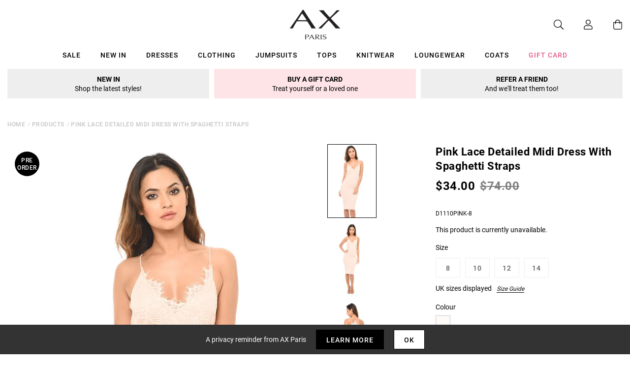

--- FILE ---
content_type: text/html; charset=utf-8
request_url: https://www.axparis.com/products/pink-lace-detailed-midi-dress-with-spaghetti-straps
body_size: 38416
content:
<!doctype html>
<html class="no-js" lang="en">
<head>
  
    <script type="text/javascript">
      (function (f,i,n,d,o,l,O,g,I,c){var V=[];var m=f.createElement("style");if(d){V.push(d)}if(c&&I.location.hash.indexOf("#search:")===0){V.push(c)}if(V.length>0){var Z=V.join(",");m.textContent=Z+"{opacity: 0;transition: opacity "+O+" ease-in-out;}."+o+" {opacity: 1 !important;}";I.flRevealContainers=function(){var a=f.querySelectorAll(Z);for(var T=0;T<a.length;T++){a[T].classList.add(o)}};setTimeout(I.flRevealContainers,l)}var W=g+"/config/"+i+"/main.js?usergrouphash="+n;var p=f.createElement("script");p.type="text/javascript";p.async=true;p.src=g+"/config/loader.min.js";var q=f.getElementsByTagName("script")[0];p.setAttribute("data-fl-main",W);q.parentNode.insertBefore(p,q);q.parentNode.insertBefore(m,p)})(document,'B7652899E66B877ECCB40FD1929586A4','','.fl-navigation-result','fl-reveal',3000,'.3s','//cdn.findologic.com',window,'.fl-result');
    </script>  


    <meta charset="utf-8" />
    <meta http-equiv="X-UA-Compatible" content="IE=edge" />
    <meta name="viewport" content="width=device-width, initial-scale=1, shrink-to-fit=no" />
    <meta name="p:domain_verify" content="123404ecc718af84bd373535705fe88"/> 
 <meta name="facebook-domain-verification" content="7jrii62f4vizrmqfkqa57c3gsfzbx2" /> 
  <meta name="tapcart-banner:appIcon" content="https://storage.googleapis.com/tapcart-150607.appspot.com/6cd0d120d5009ee72fb88b86277558c8_APPICONjpg.jpeg">
    <link rel="canonical" href="https://www.axparis.com/products/pink-lace-detailed-midi-dress-with-spaghetti-straps" />
    

<title>Pink Lace Detailed Midi Dress With Spaghetti Straps &ndash; AX Paris</title>
<meta name="description" content="This pink lace detailed midi dress with spaghetti straps is great to wear to a cocktail bar with the girls. Style with your favourite heels. A must have in every girls wardrobe. Model wears: UK 8/ EU 36/ US 4 Model&#39;s height: 174cm/ 5 7   Approx length from top of neck to hem: 92cm Fabric composition: 92% polyester 8% e">

<link rel="apple-touch-icon" sizes="57x57" href="//www.axparis.com/cdn/shop/files/favicon_57x.jpg?v=1613769428" />
<link rel="apple-touch-icon" sizes="60x60" href="//www.axparis.com/cdn/shop/files/favicon_60x.jpg?v=1613769428" />
<link rel="apple-touch-icon" sizes="72x72" href="//www.axparis.com/cdn/shop/files/favicon_73x.jpg?v=1613769428" />
<link rel="apple-touch-icon" sizes="76x76" href="//www.axparis.com/cdn/shop/files/favicon_76x.jpg?v=1613769428" />
<link rel="apple-touch-icon" sizes="114x114" href="//www.axparis.com/cdn/shop/files/favicon_114x.jpg?v=1613769428" />
<link rel="apple-touch-icon" sizes="120x120" href="//www.axparis.com/cdn/shop/files/favicon_120x.jpg?v=1613769428" />
<link rel="apple-touch-icon" sizes="144x144" href="//www.axparis.com/cdn/shop/files/favicon_144x.jpg?v=1613769428" />
<link rel="apple-touch-icon" sizes="152x152" href="//www.axparis.com/cdn/shop/files/favicon_152x.jpg?v=1613769428" />
<link rel="apple-touch-icon" sizes="180x180" href="//www.axparis.com/cdn/shop/files/favicon_180x.jpg?v=1613769428" />
<link rel="icon" type="image/png" sizes="192x192"  href="//www.axparis.com/cdn/shop/files/favicon_192x.jpg?v=1613769428" />
<link rel="icon" type="image/png" sizes="32x32" href="//www.axparis.com/cdn/shop/files/favicon_32x.jpg?v=1613769428" />
<link rel="icon" type="image/png" sizes="96x96" href="//www.axparis.com/cdn/shop/files/favicon_96x.jpg?v=1613769428" />
<link rel="icon" type="image/png" sizes="16x16" href="//www.axparis.com/cdn/shop/files/favicon_16x.jpg?v=1613769428" />
<meta name="msapplication-TileColor" content="#ffffff" />
<meta name="msapplication-TileImage" content="//www.axparis.com/cdn/shop/files/favicon_144x.jpg?v=1613769428" />
<meta name="theme-color" content="#ffffff" /><link href="//www.axparis.com/cdn/shop/t/41/assets/theme.css?v=7563239780659545071675783553" rel="stylesheet" type="text/css" media="all" /><script type="text/javascript">
        document.documentElement.className = document.documentElement.className.replace('no-js', 'js');

        var theme = {
            strings: {
                addToCart: "Add to Bag",
                soldOut: "Sold Out",
                unavailable: "Unavailable"
            },
            moneyFormat: "£{{amount}}"
        };</script>


<meta property="geo.placename" content="AX Paris" /><meta property="geo.region" content="en_GB" /><meta property="geo.position" content="53.495366,-2.2545234" />
    <meta property="ICBM" content="53.495366,-2.2545234" />
<meta property="og:type" content="product" />
    <meta property="og:title" content="Pink Lace Detailed Midi Dress With Spaghetti Straps" /><meta property="og:image" content="http://www.axparis.com/cdn/shop/products/41613_f2d512b7-0d51-4a5f-b756-22e841e2a622_grande.png?v=1662052511" />
        <meta property="og:image:secure_url" content="https://www.axparis.com/cdn/shop/products/41613_f2d512b7-0d51-4a5f-b756-22e841e2a622_grande.png?v=1662052511" />
        <meta property="og:image:width" content="" />
        <meta property="og:image:height" content="" /><meta property="og:image" content="http://www.axparis.com/cdn/shop/products/Pink-Lace-Detailed-Midi-Dress-With-Spaghetti_20Straps_20_3_4b59565f-f1d3-4535-994f-0ddea721113b_grande.jpg?v=1662052511" />
        <meta property="og:image:secure_url" content="https://www.axparis.com/cdn/shop/products/Pink-Lace-Detailed-Midi-Dress-With-Spaghetti_20Straps_20_3_4b59565f-f1d3-4535-994f-0ddea721113b_grande.jpg?v=1662052511" />
        <meta property="og:image:width" content="" />
        <meta property="og:image:height" content="" /><meta property="og:image" content="http://www.axparis.com/cdn/shop/products/Pink-Lace-Detailed-Midi-Dress-With-Spaghetti_20Straps_20_2_8d6412c5-0f81-4dc1-a211-c768a13dc8e7_grande.jpg?v=1662052511" />
        <meta property="og:image:secure_url" content="https://www.axparis.com/cdn/shop/products/Pink-Lace-Detailed-Midi-Dress-With-Spaghetti_20Straps_20_2_8d6412c5-0f81-4dc1-a211-c768a13dc8e7_grande.jpg?v=1662052511" />
        <meta property="og:image:width" content="" />
        <meta property="og:image:height" content="" /><meta property="og:description" content="This pink lace detailed midi dress with spaghetti straps is great to
wear to a cocktail bar with the girls. Style with your favourite
heels. A must have in every girls wardrobe.

Model wears: UK 8/ EU 36/ US 4

Model's height: 174cm/ 5 7  

Approx length from top of neck to hem: 92cm

Fabric composition: 92% polyester 8% elastane

Colour : PINK
" />
    <meta property="og:price:amount" content="19.99" />
    <meta property="og:price:currency" content="GBP" /><meta property="og:url" content="https://www.axparis.com/products/pink-lace-detailed-midi-dress-with-spaghetti-straps" />
<meta property="og:site_name" content="AX Paris" /><meta property="og:locale" content="53.495366,-2.2545234" />
<meta name="twitter:card" content="summary" /><meta name="twitter:title" content="Pink Lace Detailed Midi Dress With Spaghetti Straps" />
    <meta name="twitter:description" content="This pink lace detailed midi dress with spaghetti straps is great to
wear to a cocktail bar with the girls. Style with your favourite
heels. A must have in every girls wardrobe.

Model wears: UK 8/ EU" />
    <meta name="twitter:image" content="https://www.axparis.com/cdn/shop/products/Pink-Lace-Detailed-Midi-Dress-With-Spaghetti_20Straps_20_2_8d6412c5-0f81-4dc1-a211-c768a13dc8e7_grande.jpg?v=1662052511" />
    <meta name="twitter:image:width" content="" />
    <meta name="twitter:image:height" content="" />



  



  <script type="application/ld+json">{"@context":"http://schema.org/","@type":"Product","name":"Pink Lace Detailed Midi Dress With Spaghetti Straps","image":"https://www.axparis.com/cdn/shop/products/Pink-Lace-Detailed-Midi-Dress-With-Spaghetti_20Straps_20_2_8d6412c5-0f81-4dc1-a211-c768a13dc8e7_small.jpg?v=1662052511","description":"This pink lace detailed midi dress with spaghetti straps is great towear to a cocktail bar with the girls. Style with your favouriteheels. A must have in every girls wardrobe.Model wears: UK 8/ EU 36/ US 4Model's height: 174cm/ 5 7...","brand": {"@type":"Thing","name":"AX Paris"},"mpn":"D1110PINK-8","sku":"D1110PINK-8","offers": {"@type":"Offer","priceCurrency":"GBP","price":"19.99","itemCondition": "http://schema.org/NewCondition","availability":http://schema.org/OutOfStock,"url": "https://www.axparis.com/product/pink-lace-detailed-midi-dress-with-spaghetti-straps","seller": {"@type": "Organization","name":"AX Paris"},"priceValidUntil":"2026-02-20T18:46:53+0000"}}</script>




    





<!-- Simple PreOrder Code for Product & cart -->
        <style id="simple_preorder_style"></style>
<script>
    // Bootstrap for Simple Preorder app
    var SimplePreorderBootstrap = {
        "page": "product",
        "product": {
            "id": 1261633962028,
            "title": "Pink Lace Detailed Midi Dress With Spaghetti Straps",
            "variants": [
                
                    {
                        "id": 12437277147180,
                        "inventory_quantity": '0',
                        "inventory_management": 'shopify',
                        "inventory_policy": 'deny'
                    },
                
                    {
                        "id": 12437277179948,
                        "inventory_quantity": '0',
                        "inventory_management": 'shopify',
                        "inventory_policy": 'deny'
                    },
                
                    {
                        "id": 12437277212716,
                        "inventory_quantity": '0',
                        "inventory_management": 'shopify',
                        "inventory_policy": 'deny'
                    },
                
                    {
                        "id": 12437277245484,
                        "inventory_quantity": '0',
                        "inventory_management": 'shopify',
                        "inventory_policy": 'deny'
                    },
                
            ]
        },
        "cart": {
            "items": [
                
            ]
        }
    };
</script>
<script src="//www.axparis.com/cdn/shop/t/41/assets/simple-preorder-data.js?v=164806424299523389661675783553"  defer="defer"></script>
<script src="https://preorder.kad.systems/scripts/axparisdevelopment.myshopify.com.js"  defer="defer"></script>
<script src="//www.axparis.com/cdn/shop/t/41/assets/simple-preorder.js?v=159111328192186536381675783553"  defer="defer"></script>
<script type="text/javascript" src="//ajax.googleapis.com/ajax/libs/jquery/2.2.3/jquery.min.js"></script><!-- TrustBox script --> <script type="text/javascript" src="//widget.trustpilot.com/bootstrap/v5/tp.widget.bootstrap.min.js" defer></script> <!-- End TrustBox script -->
<script>window.performance && window.performance.mark && window.performance.mark('shopify.content_for_header.start');</script><meta id="shopify-digital-wallet" name="shopify-digital-wallet" content="/26558424/digital_wallets/dialog">
<meta name="shopify-checkout-api-token" content="ef7abcb0832c99f5c88bf8d57abf8cbe">
<meta id="in-context-paypal-metadata" data-shop-id="26558424" data-venmo-supported="false" data-environment="production" data-locale="en_US" data-paypal-v4="true" data-currency="GBP">
<link rel="alternate" type="application/json+oembed" href="https://www.axparis.com/products/pink-lace-detailed-midi-dress-with-spaghetti-straps.oembed">
<script async="async" src="/checkouts/internal/preloads.js?locale=en-GB"></script>
<link rel="preconnect" href="https://shop.app" crossorigin="anonymous">
<script async="async" src="https://shop.app/checkouts/internal/preloads.js?locale=en-GB&shop_id=26558424" crossorigin="anonymous"></script>
<script id="apple-pay-shop-capabilities" type="application/json">{"shopId":26558424,"countryCode":"GB","currencyCode":"GBP","merchantCapabilities":["supports3DS"],"merchantId":"gid:\/\/shopify\/Shop\/26558424","merchantName":"AX Paris","requiredBillingContactFields":["postalAddress","email"],"requiredShippingContactFields":["postalAddress","email"],"shippingType":"shipping","supportedNetworks":["visa","maestro","masterCard","amex","discover","elo"],"total":{"type":"pending","label":"AX Paris","amount":"1.00"},"shopifyPaymentsEnabled":true,"supportsSubscriptions":true}</script>
<script id="shopify-features" type="application/json">{"accessToken":"ef7abcb0832c99f5c88bf8d57abf8cbe","betas":["rich-media-storefront-analytics"],"domain":"www.axparis.com","predictiveSearch":true,"shopId":26558424,"locale":"en"}</script>
<script>var Shopify = Shopify || {};
Shopify.shop = "axparisdevelopment.myshopify.com";
Shopify.locale = "en";
Shopify.currency = {"active":"GBP","rate":"1.0"};
Shopify.country = "GB";
Shopify.theme = {"name":"#02 - Live [Clearpay edit 7\/2]","id":124071706714,"schema_name":"AX Paris","schema_version":"1.0.0","theme_store_id":null,"role":"main"};
Shopify.theme.handle = "null";
Shopify.theme.style = {"id":null,"handle":null};
Shopify.cdnHost = "www.axparis.com/cdn";
Shopify.routes = Shopify.routes || {};
Shopify.routes.root = "/";</script>
<script type="module">!function(o){(o.Shopify=o.Shopify||{}).modules=!0}(window);</script>
<script>!function(o){function n(){var o=[];function n(){o.push(Array.prototype.slice.apply(arguments))}return n.q=o,n}var t=o.Shopify=o.Shopify||{};t.loadFeatures=n(),t.autoloadFeatures=n()}(window);</script>
<script>
  window.ShopifyPay = window.ShopifyPay || {};
  window.ShopifyPay.apiHost = "shop.app\/pay";
  window.ShopifyPay.redirectState = null;
</script>
<script id="shop-js-analytics" type="application/json">{"pageType":"product"}</script>
<script defer="defer" async type="module" src="//www.axparis.com/cdn/shopifycloud/shop-js/modules/v2/client.init-shop-cart-sync_BdyHc3Nr.en.esm.js"></script>
<script defer="defer" async type="module" src="//www.axparis.com/cdn/shopifycloud/shop-js/modules/v2/chunk.common_Daul8nwZ.esm.js"></script>
<script type="module">
  await import("//www.axparis.com/cdn/shopifycloud/shop-js/modules/v2/client.init-shop-cart-sync_BdyHc3Nr.en.esm.js");
await import("//www.axparis.com/cdn/shopifycloud/shop-js/modules/v2/chunk.common_Daul8nwZ.esm.js");

  window.Shopify.SignInWithShop?.initShopCartSync?.({"fedCMEnabled":true,"windoidEnabled":true});

</script>
<script>
  window.Shopify = window.Shopify || {};
  if (!window.Shopify.featureAssets) window.Shopify.featureAssets = {};
  window.Shopify.featureAssets['shop-js'] = {"shop-cart-sync":["modules/v2/client.shop-cart-sync_QYOiDySF.en.esm.js","modules/v2/chunk.common_Daul8nwZ.esm.js"],"init-fed-cm":["modules/v2/client.init-fed-cm_DchLp9rc.en.esm.js","modules/v2/chunk.common_Daul8nwZ.esm.js"],"shop-button":["modules/v2/client.shop-button_OV7bAJc5.en.esm.js","modules/v2/chunk.common_Daul8nwZ.esm.js"],"init-windoid":["modules/v2/client.init-windoid_DwxFKQ8e.en.esm.js","modules/v2/chunk.common_Daul8nwZ.esm.js"],"shop-cash-offers":["modules/v2/client.shop-cash-offers_DWtL6Bq3.en.esm.js","modules/v2/chunk.common_Daul8nwZ.esm.js","modules/v2/chunk.modal_CQq8HTM6.esm.js"],"shop-toast-manager":["modules/v2/client.shop-toast-manager_CX9r1SjA.en.esm.js","modules/v2/chunk.common_Daul8nwZ.esm.js"],"init-shop-email-lookup-coordinator":["modules/v2/client.init-shop-email-lookup-coordinator_UhKnw74l.en.esm.js","modules/v2/chunk.common_Daul8nwZ.esm.js"],"pay-button":["modules/v2/client.pay-button_DzxNnLDY.en.esm.js","modules/v2/chunk.common_Daul8nwZ.esm.js"],"avatar":["modules/v2/client.avatar_BTnouDA3.en.esm.js"],"init-shop-cart-sync":["modules/v2/client.init-shop-cart-sync_BdyHc3Nr.en.esm.js","modules/v2/chunk.common_Daul8nwZ.esm.js"],"shop-login-button":["modules/v2/client.shop-login-button_D8B466_1.en.esm.js","modules/v2/chunk.common_Daul8nwZ.esm.js","modules/v2/chunk.modal_CQq8HTM6.esm.js"],"init-customer-accounts-sign-up":["modules/v2/client.init-customer-accounts-sign-up_C8fpPm4i.en.esm.js","modules/v2/client.shop-login-button_D8B466_1.en.esm.js","modules/v2/chunk.common_Daul8nwZ.esm.js","modules/v2/chunk.modal_CQq8HTM6.esm.js"],"init-shop-for-new-customer-accounts":["modules/v2/client.init-shop-for-new-customer-accounts_CVTO0Ztu.en.esm.js","modules/v2/client.shop-login-button_D8B466_1.en.esm.js","modules/v2/chunk.common_Daul8nwZ.esm.js","modules/v2/chunk.modal_CQq8HTM6.esm.js"],"init-customer-accounts":["modules/v2/client.init-customer-accounts_dRgKMfrE.en.esm.js","modules/v2/client.shop-login-button_D8B466_1.en.esm.js","modules/v2/chunk.common_Daul8nwZ.esm.js","modules/v2/chunk.modal_CQq8HTM6.esm.js"],"shop-follow-button":["modules/v2/client.shop-follow-button_CkZpjEct.en.esm.js","modules/v2/chunk.common_Daul8nwZ.esm.js","modules/v2/chunk.modal_CQq8HTM6.esm.js"],"lead-capture":["modules/v2/client.lead-capture_BntHBhfp.en.esm.js","modules/v2/chunk.common_Daul8nwZ.esm.js","modules/v2/chunk.modal_CQq8HTM6.esm.js"],"checkout-modal":["modules/v2/client.checkout-modal_CfxcYbTm.en.esm.js","modules/v2/chunk.common_Daul8nwZ.esm.js","modules/v2/chunk.modal_CQq8HTM6.esm.js"],"shop-login":["modules/v2/client.shop-login_Da4GZ2H6.en.esm.js","modules/v2/chunk.common_Daul8nwZ.esm.js","modules/v2/chunk.modal_CQq8HTM6.esm.js"],"payment-terms":["modules/v2/client.payment-terms_MV4M3zvL.en.esm.js","modules/v2/chunk.common_Daul8nwZ.esm.js","modules/v2/chunk.modal_CQq8HTM6.esm.js"]};
</script>
<script>(function() {
  var isLoaded = false;
  function asyncLoad() {
    if (isLoaded) return;
    isLoaded = true;
    var urls = ["https:\/\/d3myyafggcycom.cloudfront.net\/rt-assets\/appjs\/1560436769748526667.e460654f-8de3-11e9-b931-0228708bd058.live.js?shop=axparisdevelopment.myshopify.com","https:\/\/ecommplugins-trustboxsettings.trustpilot.com\/axparisdevelopment.myshopify.com.js?settings=1568983185644\u0026shop=axparisdevelopment.myshopify.com","https:\/\/ecommplugins-scripts.trustpilot.com\/v2.1\/js\/header.js?settings=eyJrZXkiOiJ1d2REMVFTTENuTVEzbWQxIn0=\u0026shop=axparisdevelopment.myshopify.com","https:\/\/d3myyafggcycom.cloudfront.net\/rt-assets\/appjs\/1591870786107272614.e460654f-8de3-11e9-b931-0228708bd058.live.preview.js?shop=axparisdevelopment.myshopify.com","https:\/\/static.klaviyo.com\/onsite\/js\/klaviyo.js?company_id=Xfwr3T\u0026shop=axparisdevelopment.myshopify.com","https:\/\/static.klaviyo.com\/onsite\/js\/klaviyo.js?company_id=Xfwr3T\u0026shop=axparisdevelopment.myshopify.com","\/\/cdn.shopify.com\/s\/files\/1\/0875\/2064\/files\/easyslide.js?shop=axparisdevelopment.myshopify.com","https:\/\/store.xecurify.com\/moas\/rest\/shopify\/check?shop=axparisdevelopment.myshopify.com","https:\/\/ajax.googleapis.com\/ajax\/libs\/jquery\/3.5.1\/jquery.min.js?shop=axparisdevelopment.myshopify.com","https:\/\/s3.eu-west-1.amazonaws.com\/production-klarna-il-shopify-osm\/a6c5e37d3b587ca7438f15aa90b429b47085a035\/axparisdevelopment.myshopify.com-1708598619945.js?shop=axparisdevelopment.myshopify.com","https:\/\/assets.tapcart.com\/__tc-ck-loader\/index.js?appId=l0KfKOhe0z\u0026environment=production\u0026shop=axparisdevelopment.myshopify.com","https:\/\/d18eg7dreypte5.cloudfront.net\/browse-abandonment\/smsbump_timer.js?shop=axparisdevelopment.myshopify.com","\/\/backinstock.useamp.com\/widget\/11964_1767153859.js?category=bis\u0026v=6\u0026shop=axparisdevelopment.myshopify.com","https:\/\/storm.spicegems.org\/0\/js\/scripttags\/axparisdevelopment\/country_redirect_263531138d26b6ec702e48bc06586031.min.js?v=52\u0026shop=axparisdevelopment.myshopify.com","https:\/\/searchanise-ef84.kxcdn.com\/widgets\/shopify\/init.js?a=9X7P4W3y2d\u0026shop=axparisdevelopment.myshopify.com"];
    for (var i = 0; i < urls.length; i++) {
      var s = document.createElement('script');
      s.type = 'text/javascript';
      s.async = true;
      s.src = urls[i];
      var x = document.getElementsByTagName('script')[0];
      x.parentNode.insertBefore(s, x);
    }
  };
  if(window.attachEvent) {
    window.attachEvent('onload', asyncLoad);
  } else {
    window.addEventListener('load', asyncLoad, false);
  }
})();</script>
<script id="__st">var __st={"a":26558424,"offset":0,"reqid":"dba26e3d-c6a6-46a2-9b62-a7251fda2153-1769021213","pageurl":"www.axparis.com\/products\/pink-lace-detailed-midi-dress-with-spaghetti-straps","u":"41c7dd6ed90f","p":"product","rtyp":"product","rid":1261633962028};</script>
<script>window.ShopifyPaypalV4VisibilityTracking = true;</script>
<script id="captcha-bootstrap">!function(){'use strict';const t='contact',e='account',n='new_comment',o=[[t,t],['blogs',n],['comments',n],[t,'customer']],c=[[e,'customer_login'],[e,'guest_login'],[e,'recover_customer_password'],[e,'create_customer']],r=t=>t.map((([t,e])=>`form[action*='/${t}']:not([data-nocaptcha='true']) input[name='form_type'][value='${e}']`)).join(','),a=t=>()=>t?[...document.querySelectorAll(t)].map((t=>t.form)):[];function s(){const t=[...o],e=r(t);return a(e)}const i='password',u='form_key',d=['recaptcha-v3-token','g-recaptcha-response','h-captcha-response',i],f=()=>{try{return window.sessionStorage}catch{return}},m='__shopify_v',_=t=>t.elements[u];function p(t,e,n=!1){try{const o=window.sessionStorage,c=JSON.parse(o.getItem(e)),{data:r}=function(t){const{data:e,action:n}=t;return t[m]||n?{data:e,action:n}:{data:t,action:n}}(c);for(const[e,n]of Object.entries(r))t.elements[e]&&(t.elements[e].value=n);n&&o.removeItem(e)}catch(o){console.error('form repopulation failed',{error:o})}}const l='form_type',E='cptcha';function T(t){t.dataset[E]=!0}const w=window,h=w.document,L='Shopify',v='ce_forms',y='captcha';let A=!1;((t,e)=>{const n=(g='f06e6c50-85a8-45c8-87d0-21a2b65856fe',I='https://cdn.shopify.com/shopifycloud/storefront-forms-hcaptcha/ce_storefront_forms_captcha_hcaptcha.v1.5.2.iife.js',D={infoText:'Protected by hCaptcha',privacyText:'Privacy',termsText:'Terms'},(t,e,n)=>{const o=w[L][v],c=o.bindForm;if(c)return c(t,g,e,D).then(n);var r;o.q.push([[t,g,e,D],n]),r=I,A||(h.body.append(Object.assign(h.createElement('script'),{id:'captcha-provider',async:!0,src:r})),A=!0)});var g,I,D;w[L]=w[L]||{},w[L][v]=w[L][v]||{},w[L][v].q=[],w[L][y]=w[L][y]||{},w[L][y].protect=function(t,e){n(t,void 0,e),T(t)},Object.freeze(w[L][y]),function(t,e,n,w,h,L){const[v,y,A,g]=function(t,e,n){const i=e?o:[],u=t?c:[],d=[...i,...u],f=r(d),m=r(i),_=r(d.filter((([t,e])=>n.includes(e))));return[a(f),a(m),a(_),s()]}(w,h,L),I=t=>{const e=t.target;return e instanceof HTMLFormElement?e:e&&e.form},D=t=>v().includes(t);t.addEventListener('submit',(t=>{const e=I(t);if(!e)return;const n=D(e)&&!e.dataset.hcaptchaBound&&!e.dataset.recaptchaBound,o=_(e),c=g().includes(e)&&(!o||!o.value);(n||c)&&t.preventDefault(),c&&!n&&(function(t){try{if(!f())return;!function(t){const e=f();if(!e)return;const n=_(t);if(!n)return;const o=n.value;o&&e.removeItem(o)}(t);const e=Array.from(Array(32),(()=>Math.random().toString(36)[2])).join('');!function(t,e){_(t)||t.append(Object.assign(document.createElement('input'),{type:'hidden',name:u})),t.elements[u].value=e}(t,e),function(t,e){const n=f();if(!n)return;const o=[...t.querySelectorAll(`input[type='${i}']`)].map((({name:t})=>t)),c=[...d,...o],r={};for(const[a,s]of new FormData(t).entries())c.includes(a)||(r[a]=s);n.setItem(e,JSON.stringify({[m]:1,action:t.action,data:r}))}(t,e)}catch(e){console.error('failed to persist form',e)}}(e),e.submit())}));const S=(t,e)=>{t&&!t.dataset[E]&&(n(t,e.some((e=>e===t))),T(t))};for(const o of['focusin','change'])t.addEventListener(o,(t=>{const e=I(t);D(e)&&S(e,y())}));const B=e.get('form_key'),M=e.get(l),P=B&&M;t.addEventListener('DOMContentLoaded',(()=>{const t=y();if(P)for(const e of t)e.elements[l].value===M&&p(e,B);[...new Set([...A(),...v().filter((t=>'true'===t.dataset.shopifyCaptcha))])].forEach((e=>S(e,t)))}))}(h,new URLSearchParams(w.location.search),n,t,e,['guest_login'])})(!0,!1)}();</script>
<script integrity="sha256-4kQ18oKyAcykRKYeNunJcIwy7WH5gtpwJnB7kiuLZ1E=" data-source-attribution="shopify.loadfeatures" defer="defer" src="//www.axparis.com/cdn/shopifycloud/storefront/assets/storefront/load_feature-a0a9edcb.js" crossorigin="anonymous"></script>
<script crossorigin="anonymous" defer="defer" src="//www.axparis.com/cdn/shopifycloud/storefront/assets/shopify_pay/storefront-65b4c6d7.js?v=20250812"></script>
<script data-source-attribution="shopify.dynamic_checkout.dynamic.init">var Shopify=Shopify||{};Shopify.PaymentButton=Shopify.PaymentButton||{isStorefrontPortableWallets:!0,init:function(){window.Shopify.PaymentButton.init=function(){};var t=document.createElement("script");t.src="https://www.axparis.com/cdn/shopifycloud/portable-wallets/latest/portable-wallets.en.js",t.type="module",document.head.appendChild(t)}};
</script>
<script data-source-attribution="shopify.dynamic_checkout.buyer_consent">
  function portableWalletsHideBuyerConsent(e){var t=document.getElementById("shopify-buyer-consent"),n=document.getElementById("shopify-subscription-policy-button");t&&n&&(t.classList.add("hidden"),t.setAttribute("aria-hidden","true"),n.removeEventListener("click",e))}function portableWalletsShowBuyerConsent(e){var t=document.getElementById("shopify-buyer-consent"),n=document.getElementById("shopify-subscription-policy-button");t&&n&&(t.classList.remove("hidden"),t.removeAttribute("aria-hidden"),n.addEventListener("click",e))}window.Shopify?.PaymentButton&&(window.Shopify.PaymentButton.hideBuyerConsent=portableWalletsHideBuyerConsent,window.Shopify.PaymentButton.showBuyerConsent=portableWalletsShowBuyerConsent);
</script>
<script data-source-attribution="shopify.dynamic_checkout.cart.bootstrap">document.addEventListener("DOMContentLoaded",(function(){function t(){return document.querySelector("shopify-accelerated-checkout-cart, shopify-accelerated-checkout")}if(t())Shopify.PaymentButton.init();else{new MutationObserver((function(e,n){t()&&(Shopify.PaymentButton.init(),n.disconnect())})).observe(document.body,{childList:!0,subtree:!0})}}));
</script>
<link id="shopify-accelerated-checkout-styles" rel="stylesheet" media="screen" href="https://www.axparis.com/cdn/shopifycloud/portable-wallets/latest/accelerated-checkout-backwards-compat.css" crossorigin="anonymous">
<style id="shopify-accelerated-checkout-cart">
        #shopify-buyer-consent {
  margin-top: 1em;
  display: inline-block;
  width: 100%;
}

#shopify-buyer-consent.hidden {
  display: none;
}

#shopify-subscription-policy-button {
  background: none;
  border: none;
  padding: 0;
  text-decoration: underline;
  font-size: inherit;
  cursor: pointer;
}

#shopify-subscription-policy-button::before {
  box-shadow: none;
}

      </style>

<script>window.performance && window.performance.mark && window.performance.mark('shopify.content_for_header.end');</script><script src="https://kite.spicegems.org/0/js/scripttags/axparisdevelopment/static/country-redirect.js" type="text/javascript"></script>

  
<!-- BEGIN app block: shopify://apps/recart-sms-list-growth/blocks/loader/c3f195f0-9f15-4ebc-9a44-84989a1ee8d1 -->

<script type="text/javascript" async src="https://storefront.recart.com/loader.js?domain=www.axparis.com&account=5b1fec065a14930007b26c7d&hasGMInitParams=1&shop=axparisdevelopment.myshopify.com" data-em-disable="true"></script>
  <script type="text/javascript" async src="https://storefront.recart.com/settings/5b1fec065a14930007b26c7d/settings.js?shop=axparisdevelopment.myshopify.com" data-em-disable="true"></script>



<!-- END app block --><!-- BEGIN app block: shopify://apps/protectmyorder/blocks/protect-my-order-v3/5cb2f264-24ef-4e10-be76-6ceed73bac0f --><script>
  async function observerSelectorAll(selector, { delay = 0, ignorePattern = '', onSelected } = {}) {
    // Delay until checkout buttons are on the page
    // TODO: the best solution is to tr-do the process in every short time
    await new Promise(r => setTimeout(r, delay));
  
    // Observe body
    const targetNode = document.body;
    const elementSelector = `${selector}${ignorePattern}`;
  
    // First try to select the element on document
    const elements = document.querySelectorAll(elementSelector);
    if (elements.length) {
      onSelected(elements);
    }
  
    // Create a new instance of MutationObserver
    const observer = new MutationObserver(async (mutationsList) => {
      // Check each mutation that occurred
      for (const mutation of mutationsList) {
        // Check if a new node has been added
        if (mutation.type === 'childList') {
          // Check if the added node is a div with the specified class
          const addedNodes = Array.from(mutation.addedNodes);
  
          const node = addedNodes.find(node =>
            node instanceof HTMLElement
            && (
              node.querySelectorAll(elementSelector).length > 0
              || node.matches(elementSelector)
            )
          );
  
          if (node) {
            onSelected(
              node.matches(elementSelector) ? [node] : node.querySelectorAll(elementSelector)
            );
          }
        }
      }
    });
  
    // Configure and start the observer
    const config = { childList: true, subtree: true };
    observer.observe(targetNode, config);
  }

  // Set the value of 'text_color' in a global object
  window.MuleWidget = window.MuleWidget || {};

  window.MuleWidget.observerSelector = (selector, { ignorePattern = '', onSelected } = {}) => {
    observerSelectorAll(selector, {
      ignorePattern,
      onSelected: elements => onSelected(elements[0])
    });
  }

  console.log('--MuleWidget:Init--');
  const tempDiv = document.createElement('div');
  window.MuleWidget.enableWarningModal = false;
  window.MuleWidget.customUI = { warningModal: `<div style="display: flex; flex-direction: column; justify-content: center; align-items: center; justify-content: center;text-align: center;margin: 0px 77px 0px 77px;"> <span style="font-size: 26px; font-weight: 600;">Are you sure you don’t want to protect your order?</span> <div style="margin-top: 36px; margin-bottom: 14px"> <svg width="73" height="73" viewbox="0 0 73 73" fill="none" xmlns="http://www.w3.org/2000/svg"> <g opacity="0.4"> <path opacity="0.4" d="M40.7296 52.8021L32.365 44.4375" stroke="#F45866" stroke-width="4.5625" stroke-miterlimit="10" stroke-linecap="round" stroke-linejoin="round"></path> <path opacity="0.4" d="M40.6346 44.5312L32.27 52.8958" stroke="#F45866" stroke-width="4.5625" stroke-miterlimit="10" stroke-linecap="round" stroke-linejoin="round"></path> </g> <path opacity="0.4" d="M26.7955 6.08203L15.7847 17.1233" stroke="#F45866" stroke-width="4.5625" stroke-miterlimit="10" stroke-linecap="round" stroke-linejoin="round"></path> <path opacity="0.4" d="M46.2012 6.08203L57.212 17.1233" stroke="#F45866" stroke-width="4.5625" stroke-miterlimit="10" stroke-linecap="round" stroke-linejoin="round"></path> <path d="M6.08325 23.8802C6.08325 18.2531 9.0945 17.7969 12.8358 17.7969H60.1641C63.9053 17.7969 66.9166 18.2531 66.9166 23.8802C66.9166 30.4199 63.9053 29.9635 60.1641 29.9635H12.8358C9.0945 29.9635 6.08325 30.4199 6.08325 23.8802Z" stroke="#F45866" stroke-width="4.5625"></path> <path d="M10.6458 30.418L14.9345 56.698C15.9078 62.5988 18.2499 66.918 26.9491 66.918H45.2903C54.7499 66.918 56.1491 62.7813 57.2441 57.063L62.3541 30.418" stroke="#F45866" stroke-width="4.5625" stroke-linecap="round"></path> </svg> </div> <div style="display: grid; margin: 0px 30px; padding-bottom: 25px;"> <span style="color: #F45866; font-size: 21px; line-height: 29px; letter-spacing: 0px; font-weight: 600;"> You will be liable for loss, theft and damage </span> <span style="font-size: 17px;line-height: 29px;letter-spacing: 0px;"> We takes no responsibility for lost, stolen or damaged items if you do not purchase shipping protection </span> </div> </div>` };
  window.MuleWidget.customModal = `<div id="mule-protection-modal" class="modal" style="display: none; position: fixed; z-index: 100000000000; padding-top: 40px; left: 0; top: 0; width: 100%; height: 100%; overflow: auto; background-color: rgba(0, 0, 0, 0.4)!important;">
  <div class="modalContent" style="margin: auto; display: table; max-width: 350px; width: 90%;">
    <div style="background-color: white; box-shadow: 0px 4px 25px rgba(29, 29, 43, 0.05); display: flex; flex-direction: column; border-radius: 16px; max-height: 90vh; overflow-y: auto;">
      <div class="dialogHeader" style="padding: 24px;">
        <div style="display: flex; align-items: center; justify-content: center;">
          <svg width="30" height="28" viewbox="0 0 137 161" fill="none" xmlns="http://www.w3.org/2000/svg">
            <path d="M15.3333 145.667V69H107.333V76.6667C112.7 76.6667 117.837 77.4333 122.667 78.89V69C122.667 60.5667 115.767 53.6667 107.333 53.6667H99.6667V38.3333C99.6667 17.1733 82.4933 0 61.3333 0C40.1733 0 23 17.1733 23 38.3333V53.6667H15.3333C6.9 53.6667 0 60.5667 0 69V145.667C0 154.1 6.9 161 15.3333 161H63.3267C60.1067 156.4 57.5767 151.187 55.89 145.667H15.3333ZM38.3333 38.3333C38.3333 25.6067 48.6067 15.3333 61.3333 15.3333C74.06 15.3333 84.3333 25.6067 84.3333 38.3333V53.6667H38.3333V38.3333Z" fill="#111111"></path>
            <path d="M107.333 97.75C91.4921 97.75 78.5833 110.659 78.5833 126.5C78.5833 142.341 91.4921 155.25 107.333 155.25C123.175 155.25 136.083 142.341 136.083 126.5C136.083 110.659 123.175 97.75 107.333 97.75ZM121.076 119.887L104.775 136.189C104.372 136.591 103.826 136.821 103.251 136.821C102.676 136.821 102.13 136.591 101.727 136.189L93.5908 128.052C92.7571 127.219 92.7571 125.839 93.5908 125.005C94.4246 124.171 95.8046 124.171 96.6383 125.005L103.251 131.617L118.028 116.84C118.862 116.006 120.242 116.006 121.076 116.84C121.91 117.674 121.91 119.025 121.076 119.887Z" fill="#111111"></path>
          </svg>
          <span class="protectionTitle" style="margin-left:8px; font-family: Montserrat;font-size: 16px;font-weight: 700;color: #111111;">ProtectMyOrder</span>
        </div>
        <div style="text-align: center; margin-top: 20px;">
          <span style="font-family: Montserrat; font-size: 16px; font-weight: 700; color: #111111;">Why use ProtectMyOrder?</span>
        </div>
      </div>

      <!-- Section: Stolen Package Cover -->
      <div style="padding: 16px 24px; text-align: center;">
        <span style="font-family: Montserrat; font-size: 14px; font-weight: 400; color: #111111;"><strong>Stolen Package Cover</strong><br>
          You are guaranteed a refund or a reshipment if your package is stolen. This includes theft from your mailing room, front porch, garden, or even by the courier.</span>
      </div>

      <!-- Section: Priority Support -->
      <div style="padding: 16px 24px; text-align: center;">
        <span style="font-family: Montserrat; font-size: 14px; font-weight: 400; color: #111111;"><strong>Priority Support</strong><br>
          For any issues, you will be prioritised ahead of other customers. Your problems will be resolved as fast as humanly possible.</span>
      </div>

      <!-- Section: Premium Resolutions -->
      <div style="padding: 16px 24px 24px; text-align: center;">
        <span style="font-family: Montserrat; font-size: 14px; font-weight: 400; color: #111111;"><strong>Premium Resolutions</strong><br>
          Replacements are sent with an express courier, or you can receive a refund to your bank account within 1–3 days.</span>
      </div>

      <div class="dialogFooter" style="border-top: 1px solid #F6F6F9; border-radius: 0 0 16px 16px; padding: 12px 24px; display: flex; justify-content: flex-end; align-items: center;">
        <span onclick="document.getElementById('mule-protection-modal').style.display = 'none';" class="modalClose" style="font-family: Montserrat; font-size: 12px; font-weight: 400; cursor: pointer; color: black!important;">Close</span>
      </div>
    </div>
  </div>
</div>`;
  
  console.log('--MuleWidget:Init:Modals--');
  window.MuleWidget.widgetDescriptionText = `Protect your package from loss, damage and theft with immediate resolution.`;
  window.MuleWidget.widgetWarningMessage = ``;
  window.MuleWidget.autoOptInOnCartUpdate = `false`;
  window.MuleWidget.widgetBootDelay = 0;

  // This option is because sometimes it takes time for xhr to make the request
  // And We have to make a delay to wait until update has been done on the cart
  window.MuleWidget.widgetXHRCartUpdateDelay = 200;

  window.MuleWidget.customSelectors = [
    '.cart-notification__links',
    '.drawer__footer',
    '#checkoutButtonRenderContainer',
  ].reduce((acc, value) => (value ? [...acc, value] : acc), []);
  
  

  window.MuleWidget.checkoutButtonSelectors = [
    { selector: 'button[name="checkout"]', clone: true, delay: 0 },
    { selector: '', clone: true, delay: 0 },
    { selector: '', clone: true, delay: 0 },
    { selector: '', clone: true, delay: 0 },
    { selector: '', clone: true, delay: 0 },
    {
      selector: '',
      clone: true,
      delay: 0,
    }
    
  ].reduce((acc, value) => (value.selector ? [...acc, value] : acc), []);

  window.MuleWidget.cartSubtotalSelectors = [
    '',
    '',
    '',
  ].reduce((acc, value) => (value ? [...acc, value] : acc), []);

  console.log('--MuleWidget:Init:Selectors--');

  window.MuleWidget.enableWidgetB = false;
  window.MuleWidget.shouldKeepToggleState = true;
  window.MuleWidget.shouldKeepVariantInCart = false;
  window.MuleWidget.cartItemSelectors = [];
  window.MuleWidget.cartSelectors = [];
  window.MuleWidget.platform = 'shopify';
  window.MuleWidget.settings = {};

  window.MuleWidget.widgetCustomStyle = `#mule-widget{

margin-left: 0px!important;
margin-right: 0px!important;
margin-top: 0px!important;

padding-left: 0px!important;
padding-right: 0px!important;
padding-top: 0px!important;

}`;
  window.MuleWidget.widgetCustomScript = `window.MuleWidget.firebaseConfig = {
  apiKey: "AIzaSyCrjjiy7cHTECBJ7TpXfVFKfoqchj237mw",
  authDomain: "axparis-85301.firebaseapp.com",
  projectId: "axparis-85301",
  storageBucket: "axparis-85301.appspot.com",
  messagingSenderId: "16054411037",
  appId: "1:16054411037:web:cfde12ea87e268c1e0cbf4"
};

window.MuleWidget.cartItemSelectors = ['.t-cart-list__item'];

window.MuleWidget.settings = {
widgetType: "d",
cartButtonPosition: "bottom",
showDescription: false,
descriptionText: "Protection includes cover for lost & stolen packages",
};`;

  window.MuleWidget.firebaseConfig = {
  apiKey: "AIzaSyCrjjiy7cHTECBJ7TpXfVFKfoqchj237mw",
  authDomain: "axparis-85301.firebaseapp.com",
  projectId: "axparis-85301",
  storageBucket: "axparis-85301.appspot.com",
  messagingSenderId: "16054411037",
  appId: "1:16054411037:web:cfde12ea87e268c1e0cbf4"
};

window.MuleWidget.cartItemSelectors = ['.t-cart-list__item'];

window.MuleWidget.settings = {
widgetType: "d",
cartButtonPosition: "bottom",
showDescription: false,
descriptionText: "Protection includes cover for lost & stolen packages",
};

  console.log('--MuleWidget:Init:Scripts--');
</script>
<style>
  :root {
    --widget-max-width:  auto ;
  }
  #mule-widget{

margin-left: 0px!important;
margin-right: 0px!important;
margin-top: 0px!important;

padding-left: 0px!important;
padding-right: 0px!important;
padding-top: 0px!important;

}
</style>
<link rel="stylesheet" href="https://cdn.shopify.com/extensions/019ae9cf-04f5-7cf8-80b4-0718df690f27/v1.66.24/assets/mule-widget-v3.css" media="print" onload="this.media='all'">
<noscript><link rel="stylesheet" href="https://cdn.shopify.com/extensions/019ae9cf-04f5-7cf8-80b4-0718df690f27/v1.66.24/assets/mule-widget-v3.css"></noscript>


<script src="https://cdn.shopify.com/extensions/019ae9cf-04f5-7cf8-80b4-0718df690f27/v1.66.24/assets/mule-widget-v3.esm.js" defer type="module"></script>



<!-- END app block --><link href="https://monorail-edge.shopifysvc.com" rel="dns-prefetch">
<script>(function(){if ("sendBeacon" in navigator && "performance" in window) {try {var session_token_from_headers = performance.getEntriesByType('navigation')[0].serverTiming.find(x => x.name == '_s').description;} catch {var session_token_from_headers = undefined;}var session_cookie_matches = document.cookie.match(/_shopify_s=([^;]*)/);var session_token_from_cookie = session_cookie_matches && session_cookie_matches.length === 2 ? session_cookie_matches[1] : "";var session_token = session_token_from_headers || session_token_from_cookie || "";function handle_abandonment_event(e) {var entries = performance.getEntries().filter(function(entry) {return /monorail-edge.shopifysvc.com/.test(entry.name);});if (!window.abandonment_tracked && entries.length === 0) {window.abandonment_tracked = true;var currentMs = Date.now();var navigation_start = performance.timing.navigationStart;var payload = {shop_id: 26558424,url: window.location.href,navigation_start,duration: currentMs - navigation_start,session_token,page_type: "product"};window.navigator.sendBeacon("https://monorail-edge.shopifysvc.com/v1/produce", JSON.stringify({schema_id: "online_store_buyer_site_abandonment/1.1",payload: payload,metadata: {event_created_at_ms: currentMs,event_sent_at_ms: currentMs}}));}}window.addEventListener('pagehide', handle_abandonment_event);}}());</script>
<script id="web-pixels-manager-setup">(function e(e,d,r,n,o){if(void 0===o&&(o={}),!Boolean(null===(a=null===(i=window.Shopify)||void 0===i?void 0:i.analytics)||void 0===a?void 0:a.replayQueue)){var i,a;window.Shopify=window.Shopify||{};var t=window.Shopify;t.analytics=t.analytics||{};var s=t.analytics;s.replayQueue=[],s.publish=function(e,d,r){return s.replayQueue.push([e,d,r]),!0};try{self.performance.mark("wpm:start")}catch(e){}var l=function(){var e={modern:/Edge?\/(1{2}[4-9]|1[2-9]\d|[2-9]\d{2}|\d{4,})\.\d+(\.\d+|)|Firefox\/(1{2}[4-9]|1[2-9]\d|[2-9]\d{2}|\d{4,})\.\d+(\.\d+|)|Chrom(ium|e)\/(9{2}|\d{3,})\.\d+(\.\d+|)|(Maci|X1{2}).+ Version\/(15\.\d+|(1[6-9]|[2-9]\d|\d{3,})\.\d+)([,.]\d+|)( \(\w+\)|)( Mobile\/\w+|) Safari\/|Chrome.+OPR\/(9{2}|\d{3,})\.\d+\.\d+|(CPU[ +]OS|iPhone[ +]OS|CPU[ +]iPhone|CPU IPhone OS|CPU iPad OS)[ +]+(15[._]\d+|(1[6-9]|[2-9]\d|\d{3,})[._]\d+)([._]\d+|)|Android:?[ /-](13[3-9]|1[4-9]\d|[2-9]\d{2}|\d{4,})(\.\d+|)(\.\d+|)|Android.+Firefox\/(13[5-9]|1[4-9]\d|[2-9]\d{2}|\d{4,})\.\d+(\.\d+|)|Android.+Chrom(ium|e)\/(13[3-9]|1[4-9]\d|[2-9]\d{2}|\d{4,})\.\d+(\.\d+|)|SamsungBrowser\/([2-9]\d|\d{3,})\.\d+/,legacy:/Edge?\/(1[6-9]|[2-9]\d|\d{3,})\.\d+(\.\d+|)|Firefox\/(5[4-9]|[6-9]\d|\d{3,})\.\d+(\.\d+|)|Chrom(ium|e)\/(5[1-9]|[6-9]\d|\d{3,})\.\d+(\.\d+|)([\d.]+$|.*Safari\/(?![\d.]+ Edge\/[\d.]+$))|(Maci|X1{2}).+ Version\/(10\.\d+|(1[1-9]|[2-9]\d|\d{3,})\.\d+)([,.]\d+|)( \(\w+\)|)( Mobile\/\w+|) Safari\/|Chrome.+OPR\/(3[89]|[4-9]\d|\d{3,})\.\d+\.\d+|(CPU[ +]OS|iPhone[ +]OS|CPU[ +]iPhone|CPU IPhone OS|CPU iPad OS)[ +]+(10[._]\d+|(1[1-9]|[2-9]\d|\d{3,})[._]\d+)([._]\d+|)|Android:?[ /-](13[3-9]|1[4-9]\d|[2-9]\d{2}|\d{4,})(\.\d+|)(\.\d+|)|Mobile Safari.+OPR\/([89]\d|\d{3,})\.\d+\.\d+|Android.+Firefox\/(13[5-9]|1[4-9]\d|[2-9]\d{2}|\d{4,})\.\d+(\.\d+|)|Android.+Chrom(ium|e)\/(13[3-9]|1[4-9]\d|[2-9]\d{2}|\d{4,})\.\d+(\.\d+|)|Android.+(UC? ?Browser|UCWEB|U3)[ /]?(15\.([5-9]|\d{2,})|(1[6-9]|[2-9]\d|\d{3,})\.\d+)\.\d+|SamsungBrowser\/(5\.\d+|([6-9]|\d{2,})\.\d+)|Android.+MQ{2}Browser\/(14(\.(9|\d{2,})|)|(1[5-9]|[2-9]\d|\d{3,})(\.\d+|))(\.\d+|)|K[Aa][Ii]OS\/(3\.\d+|([4-9]|\d{2,})\.\d+)(\.\d+|)/},d=e.modern,r=e.legacy,n=navigator.userAgent;return n.match(d)?"modern":n.match(r)?"legacy":"unknown"}(),u="modern"===l?"modern":"legacy",c=(null!=n?n:{modern:"",legacy:""})[u],f=function(e){return[e.baseUrl,"/wpm","/b",e.hashVersion,"modern"===e.buildTarget?"m":"l",".js"].join("")}({baseUrl:d,hashVersion:r,buildTarget:u}),m=function(e){var d=e.version,r=e.bundleTarget,n=e.surface,o=e.pageUrl,i=e.monorailEndpoint;return{emit:function(e){var a=e.status,t=e.errorMsg,s=(new Date).getTime(),l=JSON.stringify({metadata:{event_sent_at_ms:s},events:[{schema_id:"web_pixels_manager_load/3.1",payload:{version:d,bundle_target:r,page_url:o,status:a,surface:n,error_msg:t},metadata:{event_created_at_ms:s}}]});if(!i)return console&&console.warn&&console.warn("[Web Pixels Manager] No Monorail endpoint provided, skipping logging."),!1;try{return self.navigator.sendBeacon.bind(self.navigator)(i,l)}catch(e){}var u=new XMLHttpRequest;try{return u.open("POST",i,!0),u.setRequestHeader("Content-Type","text/plain"),u.send(l),!0}catch(e){return console&&console.warn&&console.warn("[Web Pixels Manager] Got an unhandled error while logging to Monorail."),!1}}}}({version:r,bundleTarget:l,surface:e.surface,pageUrl:self.location.href,monorailEndpoint:e.monorailEndpoint});try{o.browserTarget=l,function(e){var d=e.src,r=e.async,n=void 0===r||r,o=e.onload,i=e.onerror,a=e.sri,t=e.scriptDataAttributes,s=void 0===t?{}:t,l=document.createElement("script"),u=document.querySelector("head"),c=document.querySelector("body");if(l.async=n,l.src=d,a&&(l.integrity=a,l.crossOrigin="anonymous"),s)for(var f in s)if(Object.prototype.hasOwnProperty.call(s,f))try{l.dataset[f]=s[f]}catch(e){}if(o&&l.addEventListener("load",o),i&&l.addEventListener("error",i),u)u.appendChild(l);else{if(!c)throw new Error("Did not find a head or body element to append the script");c.appendChild(l)}}({src:f,async:!0,onload:function(){if(!function(){var e,d;return Boolean(null===(d=null===(e=window.Shopify)||void 0===e?void 0:e.analytics)||void 0===d?void 0:d.initialized)}()){var d=window.webPixelsManager.init(e)||void 0;if(d){var r=window.Shopify.analytics;r.replayQueue.forEach((function(e){var r=e[0],n=e[1],o=e[2];d.publishCustomEvent(r,n,o)})),r.replayQueue=[],r.publish=d.publishCustomEvent,r.visitor=d.visitor,r.initialized=!0}}},onerror:function(){return m.emit({status:"failed",errorMsg:"".concat(f," has failed to load")})},sri:function(e){var d=/^sha384-[A-Za-z0-9+/=]+$/;return"string"==typeof e&&d.test(e)}(c)?c:"",scriptDataAttributes:o}),m.emit({status:"loading"})}catch(e){m.emit({status:"failed",errorMsg:(null==e?void 0:e.message)||"Unknown error"})}}})({shopId: 26558424,storefrontBaseUrl: "https://www.axparis.com",extensionsBaseUrl: "https://extensions.shopifycdn.com/cdn/shopifycloud/web-pixels-manager",monorailEndpoint: "https://monorail-edge.shopifysvc.com/unstable/produce_batch",surface: "storefront-renderer",enabledBetaFlags: ["2dca8a86"],webPixelsConfigList: [{"id":"1609203802","configuration":"{\"accountID\":\"Xfwr3T\",\"webPixelConfig\":\"eyJlbmFibGVBZGRlZFRvQ2FydEV2ZW50cyI6IHRydWV9\"}","eventPayloadVersion":"v1","runtimeContext":"STRICT","scriptVersion":"524f6c1ee37bacdca7657a665bdca589","type":"APP","apiClientId":123074,"privacyPurposes":["ANALYTICS","MARKETING"],"dataSharingAdjustments":{"protectedCustomerApprovalScopes":["read_customer_address","read_customer_email","read_customer_name","read_customer_personal_data","read_customer_phone"]}},{"id":"841351258","configuration":"{\"store\":\"axparisdevelopment.myshopify.com\"}","eventPayloadVersion":"v1","runtimeContext":"STRICT","scriptVersion":"8450b52b59e80bfb2255f1e069ee1acd","type":"APP","apiClientId":740217,"privacyPurposes":["ANALYTICS","MARKETING","SALE_OF_DATA"],"dataSharingAdjustments":{"protectedCustomerApprovalScopes":["read_customer_address","read_customer_email","read_customer_name","read_customer_personal_data","read_customer_phone"]}},{"id":"234487898","configuration":"{\"pixelCode\":\"C817T4VQNQSIS07TMEMG\"}","eventPayloadVersion":"v1","runtimeContext":"STRICT","scriptVersion":"22e92c2ad45662f435e4801458fb78cc","type":"APP","apiClientId":4383523,"privacyPurposes":["ANALYTICS","MARKETING","SALE_OF_DATA"],"dataSharingAdjustments":{"protectedCustomerApprovalScopes":["read_customer_address","read_customer_email","read_customer_name","read_customer_personal_data","read_customer_phone"]}},{"id":"99745882","configuration":"{\"apiKey\":\"9X7P4W3y2d\", \"host\":\"searchserverapi.com\"}","eventPayloadVersion":"v1","runtimeContext":"STRICT","scriptVersion":"5559ea45e47b67d15b30b79e7c6719da","type":"APP","apiClientId":578825,"privacyPurposes":["ANALYTICS"],"dataSharingAdjustments":{"protectedCustomerApprovalScopes":["read_customer_personal_data"]}},{"id":"97091674","configuration":"{\"pixel_id\":\"2210695855679513\",\"pixel_type\":\"facebook_pixel\",\"metaapp_system_user_token\":\"-\"}","eventPayloadVersion":"v1","runtimeContext":"OPEN","scriptVersion":"ca16bc87fe92b6042fbaa3acc2fbdaa6","type":"APP","apiClientId":2329312,"privacyPurposes":["ANALYTICS","MARKETING","SALE_OF_DATA"],"dataSharingAdjustments":{"protectedCustomerApprovalScopes":["read_customer_address","read_customer_email","read_customer_name","read_customer_personal_data","read_customer_phone"]}},{"id":"34209882","configuration":"{\"tagID\":\"2614322789442\"}","eventPayloadVersion":"v1","runtimeContext":"STRICT","scriptVersion":"18031546ee651571ed29edbe71a3550b","type":"APP","apiClientId":3009811,"privacyPurposes":["ANALYTICS","MARKETING","SALE_OF_DATA"],"dataSharingAdjustments":{"protectedCustomerApprovalScopes":["read_customer_address","read_customer_email","read_customer_name","read_customer_personal_data","read_customer_phone"]}},{"id":"5308506","eventPayloadVersion":"1","runtimeContext":"LAX","scriptVersion":"35","type":"CUSTOM","privacyPurposes":["ANALYTICS","MARKETING","SALE_OF_DATA"],"name":"sub2tech"},{"id":"5472346","eventPayloadVersion":"1","runtimeContext":"LAX","scriptVersion":"8","type":"CUSTOM","privacyPurposes":["ANALYTICS","MARKETING","SALE_OF_DATA"],"name":"Webgains"},{"id":"39387226","eventPayloadVersion":"1","runtimeContext":"LAX","scriptVersion":"17","type":"CUSTOM","privacyPurposes":["ANALYTICS","MARKETING","SALE_OF_DATA"],"name":"Byatlas pixels"},{"id":"56950874","eventPayloadVersion":"v1","runtimeContext":"LAX","scriptVersion":"1","type":"CUSTOM","privacyPurposes":["ANALYTICS"],"name":"Google Analytics tag (migrated)"},{"id":"shopify-app-pixel","configuration":"{}","eventPayloadVersion":"v1","runtimeContext":"STRICT","scriptVersion":"0450","apiClientId":"shopify-pixel","type":"APP","privacyPurposes":["ANALYTICS","MARKETING"]},{"id":"shopify-custom-pixel","eventPayloadVersion":"v1","runtimeContext":"LAX","scriptVersion":"0450","apiClientId":"shopify-pixel","type":"CUSTOM","privacyPurposes":["ANALYTICS","MARKETING"]}],isMerchantRequest: false,initData: {"shop":{"name":"AX Paris","paymentSettings":{"currencyCode":"GBP"},"myshopifyDomain":"axparisdevelopment.myshopify.com","countryCode":"GB","storefrontUrl":"https:\/\/www.axparis.com"},"customer":null,"cart":null,"checkout":null,"productVariants":[{"price":{"amount":19.99,"currencyCode":"GBP"},"product":{"title":"Pink Lace Detailed Midi Dress With Spaghetti Straps","vendor":"AX Paris","id":"1261633962028","untranslatedTitle":"Pink Lace Detailed Midi Dress With Spaghetti Straps","url":"\/products\/pink-lace-detailed-midi-dress-with-spaghetti-straps","type":"Garment"},"id":"12437277147180","image":{"src":"\/\/www.axparis.com\/cdn\/shop\/products\/Pink-Lace-Detailed-Midi-Dress-With-Spaghetti_20Straps_20_2_8d6412c5-0f81-4dc1-a211-c768a13dc8e7.jpg?v=1662052511"},"sku":"D1110PINK-8","title":"8","untranslatedTitle":"8"},{"price":{"amount":19.99,"currencyCode":"GBP"},"product":{"title":"Pink Lace Detailed Midi Dress With Spaghetti Straps","vendor":"AX Paris","id":"1261633962028","untranslatedTitle":"Pink Lace Detailed Midi Dress With Spaghetti Straps","url":"\/products\/pink-lace-detailed-midi-dress-with-spaghetti-straps","type":"Garment"},"id":"12437277179948","image":{"src":"\/\/www.axparis.com\/cdn\/shop\/products\/Pink-Lace-Detailed-Midi-Dress-With-Spaghetti_20Straps_20_2_8d6412c5-0f81-4dc1-a211-c768a13dc8e7.jpg?v=1662052511"},"sku":"D1110PINK-10","title":"10","untranslatedTitle":"10"},{"price":{"amount":19.99,"currencyCode":"GBP"},"product":{"title":"Pink Lace Detailed Midi Dress With Spaghetti Straps","vendor":"AX Paris","id":"1261633962028","untranslatedTitle":"Pink Lace Detailed Midi Dress With Spaghetti Straps","url":"\/products\/pink-lace-detailed-midi-dress-with-spaghetti-straps","type":"Garment"},"id":"12437277212716","image":{"src":"\/\/www.axparis.com\/cdn\/shop\/products\/Pink-Lace-Detailed-Midi-Dress-With-Spaghetti_20Straps_20_2_8d6412c5-0f81-4dc1-a211-c768a13dc8e7.jpg?v=1662052511"},"sku":"D1110PINK-12","title":"12","untranslatedTitle":"12"},{"price":{"amount":19.99,"currencyCode":"GBP"},"product":{"title":"Pink Lace Detailed Midi Dress With Spaghetti Straps","vendor":"AX Paris","id":"1261633962028","untranslatedTitle":"Pink Lace Detailed Midi Dress With Spaghetti Straps","url":"\/products\/pink-lace-detailed-midi-dress-with-spaghetti-straps","type":"Garment"},"id":"12437277245484","image":{"src":"\/\/www.axparis.com\/cdn\/shop\/products\/Pink-Lace-Detailed-Midi-Dress-With-Spaghetti_20Straps_20_2_8d6412c5-0f81-4dc1-a211-c768a13dc8e7.jpg?v=1662052511"},"sku":"D1110PINK-14","title":"14","untranslatedTitle":"14"}],"purchasingCompany":null},},"https://www.axparis.com/cdn","fcfee988w5aeb613cpc8e4bc33m6693e112",{"modern":"","legacy":""},{"shopId":"26558424","storefrontBaseUrl":"https:\/\/www.axparis.com","extensionBaseUrl":"https:\/\/extensions.shopifycdn.com\/cdn\/shopifycloud\/web-pixels-manager","surface":"storefront-renderer","enabledBetaFlags":"[\"2dca8a86\"]","isMerchantRequest":"false","hashVersion":"fcfee988w5aeb613cpc8e4bc33m6693e112","publish":"custom","events":"[[\"page_viewed\",{}],[\"product_viewed\",{\"productVariant\":{\"price\":{\"amount\":19.99,\"currencyCode\":\"GBP\"},\"product\":{\"title\":\"Pink Lace Detailed Midi Dress With Spaghetti Straps\",\"vendor\":\"AX Paris\",\"id\":\"1261633962028\",\"untranslatedTitle\":\"Pink Lace Detailed Midi Dress With Spaghetti Straps\",\"url\":\"\/products\/pink-lace-detailed-midi-dress-with-spaghetti-straps\",\"type\":\"Garment\"},\"id\":\"12437277147180\",\"image\":{\"src\":\"\/\/www.axparis.com\/cdn\/shop\/products\/Pink-Lace-Detailed-Midi-Dress-With-Spaghetti_20Straps_20_2_8d6412c5-0f81-4dc1-a211-c768a13dc8e7.jpg?v=1662052511\"},\"sku\":\"D1110PINK-8\",\"title\":\"8\",\"untranslatedTitle\":\"8\"}}]]"});</script><script>
  window.ShopifyAnalytics = window.ShopifyAnalytics || {};
  window.ShopifyAnalytics.meta = window.ShopifyAnalytics.meta || {};
  window.ShopifyAnalytics.meta.currency = 'GBP';
  var meta = {"product":{"id":1261633962028,"gid":"gid:\/\/shopify\/Product\/1261633962028","vendor":"AX Paris","type":"Garment","handle":"pink-lace-detailed-midi-dress-with-spaghetti-straps","variants":[{"id":12437277147180,"price":1999,"name":"Pink Lace Detailed Midi Dress With Spaghetti Straps - 8","public_title":"8","sku":"D1110PINK-8"},{"id":12437277179948,"price":1999,"name":"Pink Lace Detailed Midi Dress With Spaghetti Straps - 10","public_title":"10","sku":"D1110PINK-10"},{"id":12437277212716,"price":1999,"name":"Pink Lace Detailed Midi Dress With Spaghetti Straps - 12","public_title":"12","sku":"D1110PINK-12"},{"id":12437277245484,"price":1999,"name":"Pink Lace Detailed Midi Dress With Spaghetti Straps - 14","public_title":"14","sku":"D1110PINK-14"}],"remote":false},"page":{"pageType":"product","resourceType":"product","resourceId":1261633962028,"requestId":"dba26e3d-c6a6-46a2-9b62-a7251fda2153-1769021213"}};
  for (var attr in meta) {
    window.ShopifyAnalytics.meta[attr] = meta[attr];
  }
</script>
<script class="analytics">
  (function () {
    var customDocumentWrite = function(content) {
      var jquery = null;

      if (window.jQuery) {
        jquery = window.jQuery;
      } else if (window.Checkout && window.Checkout.$) {
        jquery = window.Checkout.$;
      }

      if (jquery) {
        jquery('body').append(content);
      }
    };

    var hasLoggedConversion = function(token) {
      if (token) {
        return document.cookie.indexOf('loggedConversion=' + token) !== -1;
      }
      return false;
    }

    var setCookieIfConversion = function(token) {
      if (token) {
        var twoMonthsFromNow = new Date(Date.now());
        twoMonthsFromNow.setMonth(twoMonthsFromNow.getMonth() + 2);

        document.cookie = 'loggedConversion=' + token + '; expires=' + twoMonthsFromNow;
      }
    }

    var trekkie = window.ShopifyAnalytics.lib = window.trekkie = window.trekkie || [];
    if (trekkie.integrations) {
      return;
    }
    trekkie.methods = [
      'identify',
      'page',
      'ready',
      'track',
      'trackForm',
      'trackLink'
    ];
    trekkie.factory = function(method) {
      return function() {
        var args = Array.prototype.slice.call(arguments);
        args.unshift(method);
        trekkie.push(args);
        return trekkie;
      };
    };
    for (var i = 0; i < trekkie.methods.length; i++) {
      var key = trekkie.methods[i];
      trekkie[key] = trekkie.factory(key);
    }
    trekkie.load = function(config) {
      trekkie.config = config || {};
      trekkie.config.initialDocumentCookie = document.cookie;
      var first = document.getElementsByTagName('script')[0];
      var script = document.createElement('script');
      script.type = 'text/javascript';
      script.onerror = function(e) {
        var scriptFallback = document.createElement('script');
        scriptFallback.type = 'text/javascript';
        scriptFallback.onerror = function(error) {
                var Monorail = {
      produce: function produce(monorailDomain, schemaId, payload) {
        var currentMs = new Date().getTime();
        var event = {
          schema_id: schemaId,
          payload: payload,
          metadata: {
            event_created_at_ms: currentMs,
            event_sent_at_ms: currentMs
          }
        };
        return Monorail.sendRequest("https://" + monorailDomain + "/v1/produce", JSON.stringify(event));
      },
      sendRequest: function sendRequest(endpointUrl, payload) {
        // Try the sendBeacon API
        if (window && window.navigator && typeof window.navigator.sendBeacon === 'function' && typeof window.Blob === 'function' && !Monorail.isIos12()) {
          var blobData = new window.Blob([payload], {
            type: 'text/plain'
          });

          if (window.navigator.sendBeacon(endpointUrl, blobData)) {
            return true;
          } // sendBeacon was not successful

        } // XHR beacon

        var xhr = new XMLHttpRequest();

        try {
          xhr.open('POST', endpointUrl);
          xhr.setRequestHeader('Content-Type', 'text/plain');
          xhr.send(payload);
        } catch (e) {
          console.log(e);
        }

        return false;
      },
      isIos12: function isIos12() {
        return window.navigator.userAgent.lastIndexOf('iPhone; CPU iPhone OS 12_') !== -1 || window.navigator.userAgent.lastIndexOf('iPad; CPU OS 12_') !== -1;
      }
    };
    Monorail.produce('monorail-edge.shopifysvc.com',
      'trekkie_storefront_load_errors/1.1',
      {shop_id: 26558424,
      theme_id: 124071706714,
      app_name: "storefront",
      context_url: window.location.href,
      source_url: "//www.axparis.com/cdn/s/trekkie.storefront.cd680fe47e6c39ca5d5df5f0a32d569bc48c0f27.min.js"});

        };
        scriptFallback.async = true;
        scriptFallback.src = '//www.axparis.com/cdn/s/trekkie.storefront.cd680fe47e6c39ca5d5df5f0a32d569bc48c0f27.min.js';
        first.parentNode.insertBefore(scriptFallback, first);
      };
      script.async = true;
      script.src = '//www.axparis.com/cdn/s/trekkie.storefront.cd680fe47e6c39ca5d5df5f0a32d569bc48c0f27.min.js';
      first.parentNode.insertBefore(script, first);
    };
    trekkie.load(
      {"Trekkie":{"appName":"storefront","development":false,"defaultAttributes":{"shopId":26558424,"isMerchantRequest":null,"themeId":124071706714,"themeCityHash":"4087811602651807371","contentLanguage":"en","currency":"GBP"},"isServerSideCookieWritingEnabled":true,"monorailRegion":"shop_domain","enabledBetaFlags":["65f19447"]},"Session Attribution":{},"S2S":{"facebookCapiEnabled":true,"source":"trekkie-storefront-renderer","apiClientId":580111}}
    );

    var loaded = false;
    trekkie.ready(function() {
      if (loaded) return;
      loaded = true;

      window.ShopifyAnalytics.lib = window.trekkie;

      var originalDocumentWrite = document.write;
      document.write = customDocumentWrite;
      try { window.ShopifyAnalytics.merchantGoogleAnalytics.call(this); } catch(error) {};
      document.write = originalDocumentWrite;

      window.ShopifyAnalytics.lib.page(null,{"pageType":"product","resourceType":"product","resourceId":1261633962028,"requestId":"dba26e3d-c6a6-46a2-9b62-a7251fda2153-1769021213","shopifyEmitted":true});

      var match = window.location.pathname.match(/checkouts\/(.+)\/(thank_you|post_purchase)/)
      var token = match? match[1]: undefined;
      if (!hasLoggedConversion(token)) {
        setCookieIfConversion(token);
        window.ShopifyAnalytics.lib.track("Viewed Product",{"currency":"GBP","variantId":12437277147180,"productId":1261633962028,"productGid":"gid:\/\/shopify\/Product\/1261633962028","name":"Pink Lace Detailed Midi Dress With Spaghetti Straps - 8","price":"19.99","sku":"D1110PINK-8","brand":"AX Paris","variant":"8","category":"Garment","nonInteraction":true,"remote":false},undefined,undefined,{"shopifyEmitted":true});
      window.ShopifyAnalytics.lib.track("monorail:\/\/trekkie_storefront_viewed_product\/1.1",{"currency":"GBP","variantId":12437277147180,"productId":1261633962028,"productGid":"gid:\/\/shopify\/Product\/1261633962028","name":"Pink Lace Detailed Midi Dress With Spaghetti Straps - 8","price":"19.99","sku":"D1110PINK-8","brand":"AX Paris","variant":"8","category":"Garment","nonInteraction":true,"remote":false,"referer":"https:\/\/www.axparis.com\/products\/pink-lace-detailed-midi-dress-with-spaghetti-straps"});
      }
    });


        var eventsListenerScript = document.createElement('script');
        eventsListenerScript.async = true;
        eventsListenerScript.src = "//www.axparis.com/cdn/shopifycloud/storefront/assets/shop_events_listener-3da45d37.js";
        document.getElementsByTagName('head')[0].appendChild(eventsListenerScript);

})();</script>
  <script>
  if (!window.ga || (window.ga && typeof window.ga !== 'function')) {
    window.ga = function ga() {
      (window.ga.q = window.ga.q || []).push(arguments);
      if (window.Shopify && window.Shopify.analytics && typeof window.Shopify.analytics.publish === 'function') {
        window.Shopify.analytics.publish("ga_stub_called", {}, {sendTo: "google_osp_migration"});
      }
      console.error("Shopify's Google Analytics stub called with:", Array.from(arguments), "\nSee https://help.shopify.com/manual/promoting-marketing/pixels/pixel-migration#google for more information.");
    };
    if (window.Shopify && window.Shopify.analytics && typeof window.Shopify.analytics.publish === 'function') {
      window.Shopify.analytics.publish("ga_stub_initialized", {}, {sendTo: "google_osp_migration"});
    }
  }
</script>
<script
  defer
  src="https://www.axparis.com/cdn/shopifycloud/perf-kit/shopify-perf-kit-3.0.4.min.js"
  data-application="storefront-renderer"
  data-shop-id="26558424"
  data-render-region="gcp-us-central1"
  data-page-type="product"
  data-theme-instance-id="124071706714"
  data-theme-name="AX Paris"
  data-theme-version="1.0.0"
  data-monorail-region="shop_domain"
  data-resource-timing-sampling-rate="10"
  data-shs="true"
  data-shs-beacon="true"
  data-shs-export-with-fetch="true"
  data-shs-logs-sample-rate="1"
  data-shs-beacon-endpoint="https://www.axparis.com/api/collect"
></script>
</head>
<body class="template-product" data-site-body>
<script>window.KlarnaThemeGlobals={}; window.KlarnaThemeGlobals.productVariants=[{"id":12437277147180,"title":"8","option1":"8","option2":null,"option3":null,"sku":"D1110PINK-8","requires_shipping":true,"taxable":true,"featured_image":null,"available":false,"name":"Pink Lace Detailed Midi Dress With Spaghetti Straps - 8","public_title":"8","options":["8"],"price":1999,"weight":0,"compare_at_price":4000,"inventory_management":"shopify","barcode":null,"requires_selling_plan":false,"selling_plan_allocations":[],"quantity_rule":{"min":1,"max":null,"increment":1}},{"id":12437277179948,"title":"10","option1":"10","option2":null,"option3":null,"sku":"D1110PINK-10","requires_shipping":true,"taxable":true,"featured_image":null,"available":false,"name":"Pink Lace Detailed Midi Dress With Spaghetti Straps - 10","public_title":"10","options":["10"],"price":1999,"weight":0,"compare_at_price":4000,"inventory_management":"shopify","barcode":null,"requires_selling_plan":false,"selling_plan_allocations":[],"quantity_rule":{"min":1,"max":null,"increment":1}},{"id":12437277212716,"title":"12","option1":"12","option2":null,"option3":null,"sku":"D1110PINK-12","requires_shipping":true,"taxable":true,"featured_image":null,"available":false,"name":"Pink Lace Detailed Midi Dress With Spaghetti Straps - 12","public_title":"12","options":["12"],"price":1999,"weight":0,"compare_at_price":4000,"inventory_management":"shopify","barcode":null,"requires_selling_plan":false,"selling_plan_allocations":[],"quantity_rule":{"min":1,"max":null,"increment":1}},{"id":12437277245484,"title":"14","option1":"14","option2":null,"option3":null,"sku":"D1110PINK-14","requires_shipping":true,"taxable":true,"featured_image":null,"available":false,"name":"Pink Lace Detailed Midi Dress With Spaghetti Straps - 14","public_title":"14","options":["14"],"price":1999,"weight":0,"compare_at_price":4000,"inventory_management":"shopify","barcode":null,"requires_selling_plan":false,"selling_plan_allocations":[],"quantity_rule":{"min":1,"max":null,"increment":1}}];window.KlarnaThemeGlobals.documentCopy=document.cloneNode(true);</script>

    <div class="t-site-container"><div id="shopify-section-header" class="shopify-section">

<div class="c-search-bar " data-search-input>
    <form action="/search" method="get" role="search" id="search-form">
        <div class="c-search-bar__form">
            <input type="hidden" name="type" value="product">
            <input type="search" name="q" value="" placeholder="Search our store" class="c-form-input search-input" aria-label="Search our store">
            <button type="submit" aria-label="search">
                <span>Search</span>
                <svg class="icon">
                    <use xlink:href="#sprite-search"></use>
                </svg>
            </button>
            <span class="c-search-bar__cancel" data-search-cancel>Cancel</span>
        </div>
    </form>
</div>

<header data-section-type="header" data-section-id="header" role="banner">
    <div class="s-header">
        
        <div class="s-header__util">
            <div class="container">
                <div class="row">
                    <div class="col d-flex align-items-stretch justify-content-md-end">
                        <div class="s-header__hamburger" data-burger-container>
                            <button class="hamburger hamburger--spin" type="button" aria-label="menu" data-burger-menu>
                                <span class="hamburger-box">
                                    <span class="hamburger-inner">
                                    </span>
                                </span>
                            </button>
                        </div>
                        <div class="s-header__logo">
                            
                            
                                <a href="/" aria-label="AX Paris Home">
                                    
                                <img data-src="//www.axparis.com/cdn/shop/files/axparis-logo.png?v=1613769428" src="//www.axparis.com/cdn/shop/files/axparis-logo_128x.png?v=1613769428" alt="AX Paris logo" class="js-lazy-load"/>
                                <noscript>
                                    <img src="//www.axparis.com/cdn/shop/files/axparis-logo.png?v=1613769428" alt="AX Paris logo"/>
                                </noscript>
                            
                                </a>
                            
                        </div>
                        <div class="s-header__account">
                            <a href="/account" aria-label="Account">
                                <svg class="icon">
                                    <use xlink:href="#sprite-user"></use>
                                </svg>
                            </a>
                        </div>
                        <div class="s-header__search">
                            <div class="s-header__search-toggle" data-search-toggle>
                                <svg class="icon">
                                    <use xlink:href="#sprite-search"></use>
                                </svg>
                            </div>
                        </div>
                        <div class="s-header__basket">
                            <a href="/cart" aria-label="Account">
                                
                                <svg class="icon">
                                    <use xlink:href="#sprite-shopping-bag"></use>
                                </svg>
                            </a>
                        </div>
                    </div>
                </div>
            </div>
        </div>
        <div class="s-header__nav " data-main-navigation>
            <div class="container">
                <div class="row">
                    <div class="col">
                        <nav aria-label="Main Menu" class="s-navigation">
                            
                            

<ul>
    
        <li aria-haspopup="true" class="has-mega">
                <a href="/collections/sale-view-all" aria-label="Sale">
                    Sale
                    <svg class="icon">
                        <use xlink:href="#sprite-chevron-right"></use>
                    </svg>
                </a>
                
                    <ul class="is-mega">
                        <li>
                            <div class="container">
                                <div class="row">
                                    <div class="col">
                                        <div class="s-navigation__wrapper">
                                            <ul class="s-navigation__dropdown"><li>
                                                        <a href="/collections/sale-view-all" aria-label="View All">
                                                            <span>View All</span>
                                                        </a>
                                                    </li><li>
                                                        <a href="/collections/dresses-1" aria-label="Dresses">
                                                            <span>Dresses</span>
                                                        </a>
                                                    </li><li>
                                                        <a href="/collections/sale-knitwear" aria-label="Knitwear">
                                                            <span>Knitwear</span>
                                                        </a>
                                                    </li><li>
                                                        <a href="/collections/jackets" aria-label="Jackets">
                                                            <span>Jackets</span>
                                                        </a>
                                                    </li><li>
                                                        <a href="/collections/sale-jumpsuits" aria-label="Jumpsuits">
                                                            <span>Jumpsuits</span>
                                                        </a>
                                                    </li><li>
                                                        <a href="/collections/sale-skirts" aria-label="Skirts">
                                                            <span>Skirts</span>
                                                        </a>
                                                    </li><li>
                                                        <a href="/collections/tops-1" aria-label="Tops">
                                                            <span>Tops</span>
                                                        </a>
                                                    </li><li>
                                                        <a href="/collections/trousers" aria-label="Trousers">
                                                            <span>Trousers</span>
                                                        </a>
                                                    </li></ul>
                                            <div class="s-navigation__collections">
                                                
                                                    <div class="s-navigation__collection has-gradient">
    <a href="/collections/dresses-1" aria-label="Sale - Dresses">
        
            <picture class="c-picture c-picture--cover js-lazy-load" data-iesrc="//www.axparis.com/cdn/shop/files/DA2340OLIVE_400x.jpg?v=1764778684" data-alt="">
                <source srcset="//www.axparis.com/cdn/shop/files/DA2340OLIVE_400x.jpg?v=1764778684" />
            </picture>
            <noscript>
                <picture class="c-picture c-picture--cover">
                    <img src="//www.axparis.com/cdn/shop/files/DA2340OLIVE_400x.jpg?v=1764778684" alt="" />
                </picture>
            </noscript>
        
        <span>Sale - Dresses</span>
    </a>
</div>
                                                
                                                
                                                    <div class="s-navigation__collection has-gradient">
    <a href="/collections/sale-knitwear" aria-label="Sale - Knitwear">
        
            <picture class="c-picture c-picture--cover js-lazy-load" data-iesrc="//www.axparis.com/cdn/shop/files/THALASSACHOC_400x.jpg?v=1764778693" data-alt="">
                <source srcset="//www.axparis.com/cdn/shop/files/THALASSACHOC_400x.jpg?v=1764778693" />
            </picture>
            <noscript>
                <picture class="c-picture c-picture--cover">
                    <img src="//www.axparis.com/cdn/shop/files/THALASSACHOC_400x.jpg?v=1764778693" alt="" />
                </picture>
            </noscript>
        
        <span>Sale - Knitwear</span>
    </a>
</div>
                                                
                                                
                                                    <div class="s-navigation__collection has-gradient">
    <a href="/collections/sale-jumpsuits" aria-label="Sale - Jumpsuits">
        
            <picture class="c-picture c-picture--cover js-lazy-load" data-iesrc="//www.axparis.com/cdn/shop/files/PA703BLACK_400x.jpg?v=1764778704" data-alt="">
                <source srcset="//www.axparis.com/cdn/shop/files/PA703BLACK_400x.jpg?v=1764778704" />
            </picture>
            <noscript>
                <picture class="c-picture c-picture--cover">
                    <img src="//www.axparis.com/cdn/shop/files/PA703BLACK_400x.jpg?v=1764778704" alt="" />
                </picture>
            </noscript>
        
        <span>Sale - Jumpsuits</span>
    </a>
</div>
                                                
                                            </div>
                                        </div>
                                    </div>
                                </div>
                            </div>
                        </li>
                    </ul>
                
            </li>
    
        <li>
                <a href="https://axparisdevelopment.myshopify.com/collections/new-in"  aria-label="New in">
                    New in
                </a>
            </li>
    
        <li aria-haspopup="true" class="has-mega">
                <a href="/collections/dresses" aria-label="Dresses">
                    Dresses
                    <svg class="icon">
                        <use xlink:href="#sprite-chevron-right"></use>
                    </svg>
                </a>
                
                    <ul class="is-mega">
                        <li>
                            <div class="container">
                                <div class="row">
                                    <div class="col">
                                        <div class="s-navigation__wrapper">
                                            <ul class="s-navigation__dropdown"><li>
                                                        <a href="/collections/dresses" aria-label="View All">
                                                            <span>View All</span>
                                                        </a>
                                                    </li><li>
                                                        <a href="/collections/wedding-guest-dresses" aria-label="Wedding Guest Dresses">
                                                            <span>Wedding Guest Dresses</span>
                                                        </a>
                                                    </li><li>
                                                        <a href="/collections/party-dresses" aria-label="Party Dresses">
                                                            <span>Party Dresses</span>
                                                        </a>
                                                    </li><li>
                                                        <a href="/collections/occasion-dresses" aria-label="Occasion Dresses">
                                                            <span>Occasion Dresses</span>
                                                        </a>
                                                    </li><li>
                                                        <a href="/collections/evening-dresses" aria-label="Evening Dresses">
                                                            <span>Evening Dresses</span>
                                                        </a>
                                                    </li><li>
                                                        <a href="/collections/midi-dresses" aria-label="Midi Dresses">
                                                            <span>Midi Dresses</span>
                                                        </a>
                                                    </li><li>
                                                        <a href="/collections/bodycon-dresses" aria-label="Bodycon Dresses">
                                                            <span>Bodycon Dresses</span>
                                                        </a>
                                                    </li><li>
                                                        <a href="/collections/sequin-dresses" aria-label="Sequin Dresses">
                                                            <span>Sequin Dresses</span>
                                                        </a>
                                                    </li><li>
                                                        <a href="/collections/race-day-dresses" aria-label="Race Day Dresses">
                                                            <span>Race Day Dresses</span>
                                                        </a>
                                                    </li><li>
                                                        <a href="/collections/skater-dresses" aria-label="Skater Dresses">
                                                            <span>Skater Dresses</span>
                                                        </a>
                                                    </li><li>
                                                        <a href="/collections/shirt-dresses" aria-label="Shirt Dresses">
                                                            <span>Shirt Dresses</span>
                                                        </a>
                                                    </li><li>
                                                        <a href="/collections/maxi-dresses" aria-label="Maxi Dresses">
                                                            <span>Maxi Dresses</span>
                                                        </a>
                                                    </li><li>
                                                        <a href="/collections/wrap-dresses" aria-label="Wrap Dresses">
                                                            <span>Wrap Dresses</span>
                                                        </a>
                                                    </li><li>
                                                        <a href="/collections/day-dresses" aria-label="Day Dresses">
                                                            <span>Day Dresses</span>
                                                        </a>
                                                    </li><li>
                                                        <a href="/collections/ruched-dresses" aria-label="Ruched Dresses">
                                                            <span>Ruched Dresses</span>
                                                        </a>
                                                    </li><li>
                                                        <a href="/collections/little-black-dresses" aria-label="Little Black Dresses">
                                                            <span>Little Black Dresses</span>
                                                        </a>
                                                    </li><li>
                                                        <a href="/collections/2-in-1-dresses" aria-label="2 in 1 Dresses">
                                                            <span>2 in 1 Dresses</span>
                                                        </a>
                                                    </li><li>
                                                        <a href="/collections/mini-dresses" aria-label="Mini Dresses">
                                                            <span>Mini Dresses</span>
                                                        </a>
                                                    </li><li>
                                                        <a href="/collections/pleated-dresses" aria-label="Pleated Dresses">
                                                            <span>Pleated Dresses</span>
                                                        </a>
                                                    </li><li>
                                                        <a href="/collections/prom-dresses" aria-label="Prom Dresses">
                                                            <span>Prom Dresses</span>
                                                        </a>
                                                    </li><li>
                                                        <a href="/collections/bridesmaid-dresses" aria-label="Bridesmaid Dresses">
                                                            <span>Bridesmaid Dresses</span>
                                                        </a>
                                                    </li><li>
                                                        <a href="/collections/summer-dresses" aria-label="Summer Dresses">
                                                            <span>Summer Dresses</span>
                                                        </a>
                                                    </li></ul>
                                            <div class="s-navigation__collections">
                                                
                                                    <div class="s-navigation__collection has-gradient">
    <a href="/collections/bodycon-dresses" aria-label="Bodycon Dresses">
        
            <picture class="c-picture c-picture--cover js-lazy-load" data-iesrc="//www.axparis.com/cdn/shop/files/1764840212_Peach-Draped-Halter-Neck-Ruched-Midi-Dress-1_800x_c9447601-efc4-4e90-a0c9-e0be1d11ee7d_400x.jpg?v=1767792288" data-alt="">
                <source srcset="//www.axparis.com/cdn/shop/files/1764840212_Peach-Draped-Halter-Neck-Ruched-Midi-Dress-1_800x_c9447601-efc4-4e90-a0c9-e0be1d11ee7d_400x.jpg?v=1767792288" />
            </picture>
            <noscript>
                <picture class="c-picture c-picture--cover">
                    <img src="//www.axparis.com/cdn/shop/files/1764840212_Peach-Draped-Halter-Neck-Ruched-Midi-Dress-1_800x_c9447601-efc4-4e90-a0c9-e0be1d11ee7d_400x.jpg?v=1767792288" alt="" />
                </picture>
            </noscript>
        
        <span>Bodycon Dresses</span>
    </a>
</div>
                                                
                                                
                                                    <div class="s-navigation__collection has-gradient">
    <a href="/collections/mini-dresses" aria-label="Mini Dresses">
        
            <picture class="c-picture c-picture--cover js-lazy-load" data-iesrc="//www.axparis.com/cdn/shop/files/1764245612_Blush-Floral-Print-Puff-Sleeve-Frill-Hem-Mini-Dress-3_800x_jpg_400x.webp?v=1767792367" data-alt="">
                <source srcset="//www.axparis.com/cdn/shop/files/1764245612_Blush-Floral-Print-Puff-Sleeve-Frill-Hem-Mini-Dress-3_800x_jpg_400x.webp?v=1767792367" />
            </picture>
            <noscript>
                <picture class="c-picture c-picture--cover">
                    <img src="//www.axparis.com/cdn/shop/files/1764245612_Blush-Floral-Print-Puff-Sleeve-Frill-Hem-Mini-Dress-3_800x_jpg_400x.webp?v=1767792367" alt="" />
                </picture>
            </noscript>
        
        <span>Mini Dresses</span>
    </a>
</div>
                                                
                                                
                                                    <div class="s-navigation__collection has-gradient">
    <a href="/collections/wedding-guest-dresses" aria-label="Wedding Guest Dresses">
        
            <picture class="c-picture c-picture--cover js-lazy-load" data-iesrc="//www.axparis.com/cdn/shop/files/1764691887_Black-And-Magenta-Floral-Print-One-Sleeve-Midi-Dress-1_800x_jpg_400x.webp?v=1767792435" data-alt="">
                <source srcset="//www.axparis.com/cdn/shop/files/1764691887_Black-And-Magenta-Floral-Print-One-Sleeve-Midi-Dress-1_800x_jpg_400x.webp?v=1767792435" />
            </picture>
            <noscript>
                <picture class="c-picture c-picture--cover">
                    <img src="//www.axparis.com/cdn/shop/files/1764691887_Black-And-Magenta-Floral-Print-One-Sleeve-Midi-Dress-1_800x_jpg_400x.webp?v=1767792435" alt="" />
                </picture>
            </noscript>
        
        <span>Wedding Guest Dresses</span>
    </a>
</div>
                                                
                                            </div>
                                        </div>
                                    </div>
                                </div>
                            </div>
                        </li>
                    </ul>
                
            </li>
    
        <li aria-haspopup="true" class="has-mega">
                <a href="/collections/clothing" aria-label="Clothing">
                    Clothing
                    <svg class="icon">
                        <use xlink:href="#sprite-chevron-right"></use>
                    </svg>
                </a>
                
                    <ul class="is-mega">
                        <li>
                            <div class="container">
                                <div class="row">
                                    <div class="col">
                                        <div class="s-navigation__wrapper">
                                            <ul class="s-navigation__dropdown"><li>
                                                        <a href="/collections/clothing" aria-label="View All">
                                                            <span>View All</span>
                                                        </a>
                                                    </li><li>
                                                        <a href="/collections/best-sellers" aria-label="Best Sellers">
                                                            <span>Best Sellers</span>
                                                        </a>
                                                    </li><li>
                                                        <a href="/collections/dresses" aria-label="Dresses">
                                                            <span>Dresses</span>
                                                        </a>
                                                    </li><li>
                                                        <a href="/collections/tops" aria-label="Tops">
                                                            <span>Tops</span>
                                                        </a>
                                                    </li><li>
                                                        <a href="/collections/jumpsuits-and-playsuits" aria-label="Jumpsuits and Playsuits">
                                                            <span>Jumpsuits and Playsuits</span>
                                                        </a>
                                                    </li><li>
                                                        <a href="/collections/knitwear" aria-label="Knitwear">
                                                            <span>Knitwear</span>
                                                        </a>
                                                    </li><li>
                                                        <a href="/collections/coats-and-jackets" aria-label="Coats & Jackets">
                                                            <span>Coats & Jackets</span>
                                                        </a>
                                                    </li><li>
                                                        <a href="/collections/bodysuits" aria-label="Bodysuits">
                                                            <span>Bodysuits</span>
                                                        </a>
                                                    </li><li>
                                                        <a href="/collections/jeans" aria-label="Jeans">
                                                            <span>Jeans</span>
                                                        </a>
                                                    </li><li>
                                                        <a href="/collections/trousers-and-leggings" aria-label="Trousers & Leggings">
                                                            <span>Trousers & Leggings</span>
                                                        </a>
                                                    </li><li>
                                                        <a href="/collections/skirts-and-shorts" aria-label="Skirts & Shorts">
                                                            <span>Skirts & Shorts</span>
                                                        </a>
                                                    </li><li>
                                                        <a href="/collections/co-ords" aria-label="Co-ords">
                                                            <span>Co-ords</span>
                                                        </a>
                                                    </li><li>
                                                        <a href="/collections/loungewear" aria-label="Loungewear">
                                                            <span>Loungewear</span>
                                                        </a>
                                                    </li><li>
                                                        <a href="/collections/sale-view-all" aria-label="Sale">
                                                            <span>Sale</span>
                                                        </a>
                                                    </li><li>
                                                        <a href="/products/ax-paris-gift-card" aria-label="Gift Card">
                                                            <span>Gift Card</span>
                                                        </a>
                                                    </li><li>
                                                        <a href="/collections/the-burgundy-edit" aria-label="The Burgundy Edit">
                                                            <span>The Burgundy Edit</span>
                                                        </a>
                                                    </li><li>
                                                        <a href="/collections/the-animal-print-edit" aria-label="The Animal Print Edit">
                                                            <span>The Animal Print Edit</span>
                                                        </a>
                                                    </li><li>
                                                        <a href="/collections/the-chocolate-collection" aria-label="The Chocolate Edit">
                                                            <span>The Chocolate Edit</span>
                                                        </a>
                                                    </li><li>
                                                        <a href="/collections/mesh-collection" aria-label="Mesh Collection">
                                                            <span>Mesh Collection</span>
                                                        </a>
                                                    </li><li>
                                                        <a href="/collections/crochet-collection" aria-label="Crochet Collection">
                                                            <span>Crochet Collection</span>
                                                        </a>
                                                    </li></ul>
                                            <div class="s-navigation__collections">
                                                
                                                    <div class="s-navigation__collection has-gradient">
    <a href="/collections/dresses" aria-label="Dresses">
        
            <picture class="c-picture c-picture--cover js-lazy-load" data-iesrc="//www.axparis.com/cdn/shop/files/1764840601_Mint-Floral-Print-Off-The-Shoulder-Mesh-Midi-Dress-1_800x_e932cf92-9ede-42af-9315-fe1cce545ffb_400x.jpg?v=1767792538" data-alt="">
                <source srcset="//www.axparis.com/cdn/shop/files/1764840601_Mint-Floral-Print-Off-The-Shoulder-Mesh-Midi-Dress-1_800x_e932cf92-9ede-42af-9315-fe1cce545ffb_400x.jpg?v=1767792538" />
            </picture>
            <noscript>
                <picture class="c-picture c-picture--cover">
                    <img src="//www.axparis.com/cdn/shop/files/1764840601_Mint-Floral-Print-Off-The-Shoulder-Mesh-Midi-Dress-1_800x_e932cf92-9ede-42af-9315-fe1cce545ffb_400x.jpg?v=1767792538" alt="" />
                </picture>
            </noscript>
        
        <span>Dresses</span>
    </a>
</div>
                                                
                                                
                                                    <div class="s-navigation__collection has-gradient">
    <a href="/collections/tops" aria-label="Tops">
        
            <picture class="c-picture c-picture--cover js-lazy-load" data-iesrc="//www.axparis.com/cdn/shop/files/1766157110_White-Floral-Lace-Short-Sleeve-Shirt-1_800x_cbde3204-4e30-4672-9e0d-67d51794cfa7_400x.jpg?v=1767792586" data-alt="">
                <source srcset="//www.axparis.com/cdn/shop/files/1766157110_White-Floral-Lace-Short-Sleeve-Shirt-1_800x_cbde3204-4e30-4672-9e0d-67d51794cfa7_400x.jpg?v=1767792586" />
            </picture>
            <noscript>
                <picture class="c-picture c-picture--cover">
                    <img src="//www.axparis.com/cdn/shop/files/1766157110_White-Floral-Lace-Short-Sleeve-Shirt-1_800x_cbde3204-4e30-4672-9e0d-67d51794cfa7_400x.jpg?v=1767792586" alt="" />
                </picture>
            </noscript>
        
        <span>Tops</span>
    </a>
</div>
                                                
                                                
                                                    <div class="s-navigation__collection has-gradient">
    <a href="/collections/jumpsuits-and-playsuits" aria-label="Jumpsuits and Playsuits">
        
            <picture class="c-picture c-picture--cover js-lazy-load" data-iesrc="//www.axparis.com/cdn/shop/files/1764694275_Light-Khaki-One-Shoulder-Draped-Waist-Jumpsuit-1_800x_fc94a1f5-98eb-495c-8764-5412d5e4aa1b_400x.jpg?v=1767792641" data-alt="">
                <source srcset="//www.axparis.com/cdn/shop/files/1764694275_Light-Khaki-One-Shoulder-Draped-Waist-Jumpsuit-1_800x_fc94a1f5-98eb-495c-8764-5412d5e4aa1b_400x.jpg?v=1767792641" />
            </picture>
            <noscript>
                <picture class="c-picture c-picture--cover">
                    <img src="//www.axparis.com/cdn/shop/files/1764694275_Light-Khaki-One-Shoulder-Draped-Waist-Jumpsuit-1_800x_fc94a1f5-98eb-495c-8764-5412d5e4aa1b_400x.jpg?v=1767792641" alt="" />
                </picture>
            </noscript>
        
        <span>Jumpsuits and Playsuits</span>
    </a>
</div>
                                                
                                            </div>
                                        </div>
                                    </div>
                                </div>
                            </div>
                        </li>
                    </ul>
                
            </li>
    
        <li>
                <a href="/collections/jumpsuits-and-playsuits"  aria-label="Jumpsuits">
                    Jumpsuits
                </a>
            </li>
    
        <li aria-haspopup="true" class="has-mega">
                <a href="/collections/tops" aria-label="Tops">
                    Tops
                    <svg class="icon">
                        <use xlink:href="#sprite-chevron-right"></use>
                    </svg>
                </a>
                
                    <ul class="is-mega">
                        <li>
                            <div class="container">
                                <div class="row">
                                    <div class="col">
                                        <div class="s-navigation__wrapper">
                                            <ul class="s-navigation__dropdown"><li>
                                                        <a href="/collections/tops" aria-label="View All">
                                                            <span>View All</span>
                                                        </a>
                                                    </li><li>
                                                        <a href="/collections/blouses" aria-label="Blouses">
                                                            <span>Blouses</span>
                                                        </a>
                                                    </li><li>
                                                        <a href="/collections/wrap-tops" aria-label="Wrap Tops">
                                                            <span>Wrap Tops</span>
                                                        </a>
                                                    </li><li>
                                                        <a href="/collections/bodysuits" aria-label="Bodysuits">
                                                            <span>Bodysuits</span>
                                                        </a>
                                                    </li><li>
                                                        <a href="/collections/shirts" aria-label="Shirts">
                                                            <span>Shirts</span>
                                                        </a>
                                                    </li><li>
                                                        <a href="/collections/t-shirts" aria-label="T-Shirts">
                                                            <span>T-Shirts</span>
                                                        </a>
                                                    </li><li>
                                                        <a href="/collections/hoodies-sweatshirts" aria-label="Hoodies/ Sweatshirts">
                                                            <span>Hoodies/ Sweatshirts</span>
                                                        </a>
                                                    </li></ul>
                                            <div class="s-navigation__collections">
                                                
                                                    <div class="s-navigation__collection has-gradient">
    <a href="/collections/shirts" aria-label="Shirts">
        
            <picture class="c-picture c-picture--cover js-lazy-load" data-iesrc="//www.axparis.com/cdn/shop/files/1765379934_Black-Floral-Lace-Short-Sleeve-Shirt-1_800x_jpg_400x.webp?v=1767792963" data-alt="">
                <source srcset="//www.axparis.com/cdn/shop/files/1765379934_Black-Floral-Lace-Short-Sleeve-Shirt-1_800x_jpg_400x.webp?v=1767792963" />
            </picture>
            <noscript>
                <picture class="c-picture c-picture--cover">
                    <img src="//www.axparis.com/cdn/shop/files/1765379934_Black-Floral-Lace-Short-Sleeve-Shirt-1_800x_jpg_400x.webp?v=1767792963" alt="" />
                </picture>
            </noscript>
        
        <span>Shirts</span>
    </a>
</div>
                                                
                                                
                                                    <div class="s-navigation__collection has-gradient">
    <a href="/collections/blouses" aria-label="Blouses">
        
            <picture class="c-picture c-picture--cover js-lazy-load" data-iesrc="//www.axparis.com/cdn/shop/files/1765900312_Cream-And-Black-Polka-Dot-Puff-Sleeve-Bubble-Hem-Top-1_800x_jpg_400x.webp?v=1767793027" data-alt="">
                <source srcset="//www.axparis.com/cdn/shop/files/1765900312_Cream-And-Black-Polka-Dot-Puff-Sleeve-Bubble-Hem-Top-1_800x_jpg_400x.webp?v=1767793027" />
            </picture>
            <noscript>
                <picture class="c-picture c-picture--cover">
                    <img src="//www.axparis.com/cdn/shop/files/1765900312_Cream-And-Black-Polka-Dot-Puff-Sleeve-Bubble-Hem-Top-1_800x_jpg_400x.webp?v=1767793027" alt="" />
                </picture>
            </noscript>
        
        <span>Blouses</span>
    </a>
</div>
                                                
                                                
                                                    <div class="s-navigation__collection has-gradient">
    <a href="/collections/waistcoats" aria-label="Waistcoats">
        
            <picture class="c-picture c-picture--cover js-lazy-load" data-iesrc="//www.axparis.com/cdn/shop/files/1739453398_Multi-Mixed-Print-Button-Front-Waistcoat-1_c571c529-7de9-482c-bec9-2adeb795f0d0_800x_jpg_400x.webp?v=1767793066" data-alt="">
                <source srcset="//www.axparis.com/cdn/shop/files/1739453398_Multi-Mixed-Print-Button-Front-Waistcoat-1_c571c529-7de9-482c-bec9-2adeb795f0d0_800x_jpg_400x.webp?v=1767793066" />
            </picture>
            <noscript>
                <picture class="c-picture c-picture--cover">
                    <img src="//www.axparis.com/cdn/shop/files/1739453398_Multi-Mixed-Print-Button-Front-Waistcoat-1_c571c529-7de9-482c-bec9-2adeb795f0d0_800x_jpg_400x.webp?v=1767793066" alt="" />
                </picture>
            </noscript>
        
        <span>Waistcoats</span>
    </a>
</div>
                                                
                                            </div>
                                        </div>
                                    </div>
                                </div>
                            </div>
                        </li>
                    </ul>
                
            </li>
    
        <li aria-haspopup="true" class="has-mega">
                <a href="/collections/knitwear" aria-label="Knitwear">
                    Knitwear
                    <svg class="icon">
                        <use xlink:href="#sprite-chevron-right"></use>
                    </svg>
                </a>
                
                    <ul class="is-mega">
                        <li>
                            <div class="container">
                                <div class="row">
                                    <div class="col">
                                        <div class="s-navigation__wrapper">
                                            <ul class="s-navigation__dropdown"><li>
                                                        <a href="/collections/knitwear" aria-label="View All">
                                                            <span>View All</span>
                                                        </a>
                                                    </li><li>
                                                        <a href="/collections/knitted-jumpers" aria-label="Jumpers">
                                                            <span>Jumpers</span>
                                                        </a>
                                                    </li><li>
                                                        <a href="/collections/cardigans" aria-label="Cardigans">
                                                            <span>Cardigans</span>
                                                        </a>
                                                    </li><li>
                                                        <a href="/collections/knitted-dresses" aria-label="Knitted Dresses">
                                                            <span>Knitted Dresses</span>
                                                        </a>
                                                    </li><li>
                                                        <a href="/collections/crochet-collection" aria-label="Crochet Collection">
                                                            <span>Crochet Collection</span>
                                                        </a>
                                                    </li></ul>
                                            <div class="s-navigation__collections">
                                                
                                                    <div class="s-navigation__collection has-gradient">
    <a href="/collections/cardigans" aria-label="Cardigans">
        
            <picture class="c-picture c-picture--cover js-lazy-load" data-iesrc="//www.axparis.com/cdn/shop/files/cardigans_400x.jpg?v=1761756938" data-alt="">
                <source srcset="//www.axparis.com/cdn/shop/files/cardigans_400x.jpg?v=1761756938" />
            </picture>
            <noscript>
                <picture class="c-picture c-picture--cover">
                    <img src="//www.axparis.com/cdn/shop/files/cardigans_400x.jpg?v=1761756938" alt="" />
                </picture>
            </noscript>
        
        <span>Cardigans</span>
    </a>
</div>
                                                
                                                
                                                    <div class="s-navigation__collection has-gradient">
    <a href="/collections/knitted-jumpers" aria-label="Jumpers">
        
            <picture class="c-picture c-picture--cover js-lazy-load" data-iesrc="//www.axparis.com/cdn/shop/files/jumpers_400x.jpg?v=1761756928" data-alt="">
                <source srcset="//www.axparis.com/cdn/shop/files/jumpers_400x.jpg?v=1761756928" />
            </picture>
            <noscript>
                <picture class="c-picture c-picture--cover">
                    <img src="//www.axparis.com/cdn/shop/files/jumpers_400x.jpg?v=1761756928" alt="" />
                </picture>
            </noscript>
        
        <span>Jumpers</span>
    </a>
</div>
                                                
                                                
                                                    <div class="s-navigation__collection has-gradient">
    <a href="/collections/knitted-dresses" aria-label="Knitted Dresses">
        
            <picture class="c-picture c-picture--cover js-lazy-load" data-iesrc="//www.axparis.com/cdn/shop/files/knitted_dresses_400x.jpg?v=1761756970" data-alt="">
                <source srcset="//www.axparis.com/cdn/shop/files/knitted_dresses_400x.jpg?v=1761756970" />
            </picture>
            <noscript>
                <picture class="c-picture c-picture--cover">
                    <img src="//www.axparis.com/cdn/shop/files/knitted_dresses_400x.jpg?v=1761756970" alt="" />
                </picture>
            </noscript>
        
        <span>Knitted Dresses</span>
    </a>
</div>
                                                
                                            </div>
                                        </div>
                                    </div>
                                </div>
                            </div>
                        </li>
                    </ul>
                
            </li>
    
        <li aria-haspopup="true" class="has-mega">
                <a href="/collections/loungewear" aria-label="Loungewear">
                    Loungewear
                    <svg class="icon">
                        <use xlink:href="#sprite-chevron-right"></use>
                    </svg>
                </a>
                
                    <ul class="is-mega">
                        <li>
                            <div class="container">
                                <div class="row">
                                    <div class="col">
                                        <div class="s-navigation__wrapper">
                                            <ul class="s-navigation__dropdown"><li>
                                                        <a href="/collections/loungewear" aria-label="View All">
                                                            <span>View All</span>
                                                        </a>
                                                    </li><li>
                                                        <a href="/collections/hoodies" aria-label="Hoodies">
                                                            <span>Hoodies</span>
                                                        </a>
                                                    </li><li>
                                                        <a href="/collections/sweatshirts" aria-label="Sweatshirts">
                                                            <span>Sweatshirts</span>
                                                        </a>
                                                    </li><li>
                                                        <a href="/collections/knitted-jumpers" aria-label="Jumpers">
                                                            <span>Jumpers</span>
                                                        </a>
                                                    </li><li>
                                                        <a href="/collections/t-shirts" aria-label="T- Shirts">
                                                            <span>T- Shirts</span>
                                                        </a>
                                                    </li></ul>
                                            <div class="s-navigation__collections">
                                                
                                                    <div class="s-navigation__collection has-gradient">
    <a href="/collections/hoodies" aria-label="Hoodies">
        
            <picture class="c-picture c-picture--cover js-lazy-load" data-iesrc="//www.axparis.com/cdn/shop/files/hoodies_5dce83b0-974c-4518-b9ea-7e6958ebc05e_400x.jpg?v=1761756816" data-alt="">
                <source srcset="//www.axparis.com/cdn/shop/files/hoodies_5dce83b0-974c-4518-b9ea-7e6958ebc05e_400x.jpg?v=1761756816" />
            </picture>
            <noscript>
                <picture class="c-picture c-picture--cover">
                    <img src="//www.axparis.com/cdn/shop/files/hoodies_5dce83b0-974c-4518-b9ea-7e6958ebc05e_400x.jpg?v=1761756816" alt="" />
                </picture>
            </noscript>
        
        <span>Hoodies</span>
    </a>
</div>
                                                
                                                
                                                    <div class="s-navigation__collection has-gradient">
    <a href="/collections/knitted-jumpers" aria-label="Jumpers">
        
            <picture class="c-picture c-picture--cover js-lazy-load" data-iesrc="//www.axparis.com/cdn/shop/files/lounge_jumpers_400x.jpg?v=1761756832" data-alt="">
                <source srcset="//www.axparis.com/cdn/shop/files/lounge_jumpers_400x.jpg?v=1761756832" />
            </picture>
            <noscript>
                <picture class="c-picture c-picture--cover">
                    <img src="//www.axparis.com/cdn/shop/files/lounge_jumpers_400x.jpg?v=1761756832" alt="" />
                </picture>
            </noscript>
        
        <span>Jumpers</span>
    </a>
</div>
                                                
                                                
                                                    <div class="s-navigation__collection has-gradient">
    <a href="/collections/sweatshirts" aria-label="Sweatshirts">
        
            <picture class="c-picture c-picture--cover js-lazy-load" data-iesrc="//www.axparis.com/cdn/shop/files/sweatshirts_54479656-c0c8-4879-806e-1543ab050988_400x.jpg?v=1761756848" data-alt="">
                <source srcset="//www.axparis.com/cdn/shop/files/sweatshirts_54479656-c0c8-4879-806e-1543ab050988_400x.jpg?v=1761756848" />
            </picture>
            <noscript>
                <picture class="c-picture c-picture--cover">
                    <img src="//www.axparis.com/cdn/shop/files/sweatshirts_54479656-c0c8-4879-806e-1543ab050988_400x.jpg?v=1761756848" alt="" />
                </picture>
            </noscript>
        
        <span>Sweatshirts</span>
    </a>
</div>
                                                
                                            </div>
                                        </div>
                                    </div>
                                </div>
                            </div>
                        </li>
                    </ul>
                
            </li>
    
        <li aria-haspopup="true" class="has-mega">
                <a href="/collections/coats-and-jackets" aria-label="Coats">
                    Coats
                    <svg class="icon">
                        <use xlink:href="#sprite-chevron-right"></use>
                    </svg>
                </a>
                
                    <ul class="is-mega">
                        <li>
                            <div class="container">
                                <div class="row">
                                    <div class="col">
                                        <div class="s-navigation__wrapper">
                                            <ul class="s-navigation__dropdown"><li>
                                                        <a href="/collections/coats-and-jackets" aria-label="View All">
                                                            <span>View All</span>
                                                        </a>
                                                    </li><li>
                                                        <a href="/collections/coats" aria-label="Coats">
                                                            <span>Coats</span>
                                                        </a>
                                                    </li><li>
                                                        <a href="/collections/bomber-jackets" aria-label="Bomber Jackets">
                                                            <span>Bomber Jackets</span>
                                                        </a>
                                                    </li><li>
                                                        <a href="/collections/hoodies-sweatshirts" aria-label="Hoodies/ Sweatshirts">
                                                            <span>Hoodies/ Sweatshirts</span>
                                                        </a>
                                                    </li><li>
                                                        <a href="/collections/gilets" aria-label="Gilets">
                                                            <span>Gilets</span>
                                                        </a>
                                                    </li><li>
                                                        <a href="/collections/blazers" aria-label="Blazers">
                                                            <span>Blazers</span>
                                                        </a>
                                                    </li></ul>
                                            <div class="s-navigation__collections">
                                                
                                                    <div class="s-navigation__collection has-gradient">
    <a href="/collections/coats" aria-label="Coats">
        
            <picture class="c-picture c-picture--cover js-lazy-load" data-iesrc="//www.axparis.com/cdn/shop/files/coats_2_400x.jpg?v=1761756733" data-alt="">
                <source srcset="//www.axparis.com/cdn/shop/files/coats_2_400x.jpg?v=1761756733" />
            </picture>
            <noscript>
                <picture class="c-picture c-picture--cover">
                    <img src="//www.axparis.com/cdn/shop/files/coats_2_400x.jpg?v=1761756733" alt="" />
                </picture>
            </noscript>
        
        <span>Coats</span>
    </a>
</div>
                                                
                                                
                                                    <div class="s-navigation__collection has-gradient">
    <a href="/collections/hoodies-sweatshirts" aria-label="Hoodies/ Sweatshirts">
        
            <picture class="c-picture c-picture--cover js-lazy-load" data-iesrc="//www.axparis.com/cdn/shop/files/hoodies_2_400x.jpg?v=1761756759" data-alt="">
                <source srcset="//www.axparis.com/cdn/shop/files/hoodies_2_400x.jpg?v=1761756759" />
            </picture>
            <noscript>
                <picture class="c-picture c-picture--cover">
                    <img src="//www.axparis.com/cdn/shop/files/hoodies_2_400x.jpg?v=1761756759" alt="" />
                </picture>
            </noscript>
        
        <span>Hoodies/ Sweatshirts</span>
    </a>
</div>
                                                
                                                
                                                    <div class="s-navigation__collection has-gradient">
    <a href="/collections/bomber-jackets" aria-label="Bomber Jackets">
        
            <picture class="c-picture c-picture--cover js-lazy-load" data-iesrc="//www.axparis.com/cdn/shop/files/bomber_jackets_400x.jpg?v=1761756770" data-alt="">
                <source srcset="//www.axparis.com/cdn/shop/files/bomber_jackets_400x.jpg?v=1761756770" />
            </picture>
            <noscript>
                <picture class="c-picture c-picture--cover">
                    <img src="//www.axparis.com/cdn/shop/files/bomber_jackets_400x.jpg?v=1761756770" alt="" />
                </picture>
            </noscript>
        
        <span>Bomber Jackets</span>
    </a>
</div>
                                                
                                            </div>
                                        </div>
                                    </div>
                                </div>
                            </div>
                        </li>
                    </ul>
                
            </li>
    
        <li>
                <a href="/products/ax-paris-gift-card"  aria-label="Gift Card">
                    Gift Card
                </a>
            </li>
    
</ul>
                        </nav>
                    </div>
                </div>
            </div>
        </div>
    </div>
</header>



</div><main role="main" class="t-site-main" data-site-container>
            <div class="container mb-1">
    <div class="row">
        <div class="col">
            <div class="c-trust-bar" data-trust-bar><div>
                    <div class="c-trust-bar__item c-trust-bar__item--grey">
                        <a href="/collections/new-in" aria-label="NEW INShop the latest styles!">
                            NEW IN<br/><strong>Shop the latest styles!</strong>
                        </a>
                    </div>
                </div><div>
                    <div class="c-trust-bar__item c-trust-bar__item--pink">
                        <a href="/products/ax-paris-gift-card" aria-label="BUY A GIFT CARDTreat yourself or a loved one">
                            BUY A GIFT CARD<br/><strong>Treat yourself or a loved one</strong>
                        </a>
                    </div>
                </div><div>
                    <div class="c-trust-bar__item c-trust-bar__item--grey">
                        <a href="https://axparisdevelopment.referralcandy.com/" aria-label="REFER YOUR FRIENDSAnd get 15% Off!">
                            REFER YOUR FRIENDS<br/><strong>And get 15% Off!</strong>
                        </a>
                    </div>
                </div></div>
        </div>
    </div>
</div>
            

<script
  async
  src="https://eu-library.klarnaservices.com/lib.js"
  data-client-id="6676ac74-944a-5fee-b58c-9572951811ab"
></script>

<script>
  window.KlarnaOnsiteService = window.KlarnaOnsiteService || [];
  window.KlarnaOnsiteService.push({ eventName: 'refresh-placements' });
</script>

<script type="text/javascript">
  var _learnq = _learnq || [];

  var item = {
    Name: "Pink Lace Detailed Midi Dress With Spaghetti Straps",
    ProductID: 1261633962028,
    Categories: ["All Clothing"],
    ImageURL: "https://www.axparis.com/cdn/shop/products/Pink-Lace-Detailed-Midi-Dress-With-Spaghetti_20Straps_20_2_8d6412c5-0f81-4dc1-a211-c768a13dc8e7_grande.jpg?v=1662052511",
    URL: "https://www.axparis.com/products/pink-lace-detailed-midi-dress-with-spaghetti-straps",
    Brand: "AX Paris",
    Price: "£19.99",
    CompareAtPrice: "£40.00"
  };

  _learnq.push(['track', 'Viewed Product', item]);
  _learnq.push(['trackViewedItem', {
    Title: item.Name,
    ItemId: item.ProductID,
    Categories: item.Categories,
    ImageUrl: item.ImageURL,
    Url: item.URL,
    Metadata: {
      Brand: item.Brand,
      Price: item.Price,
      CompareAtPrice: item.CompareAtPrice
    }
  }]);
</script>

<script type="text/javascript">
  var _learnq = _learnq || [];
  try{
  document.querySelector('.addtocart').addEventListener('click',function (){
    _learnq.push(['track', 'Added to Cart', item]);
  });} catch(err) {}
</script><div id="shopify-section-product" class="shopify-section">


<section data-section-type="product" data-section-id="product">
    
<header class="mb-md-3 pt-md-3">
            <div class="container">
                <div class="row">
                    <div class="col">

<div class="c-breadcrumbs">
    <nav aria-label="Breadcrumb links" role="navigation"><ul>
            <li>
                <a href="/" title="Home" rel="home">Home</a>
            </li><li>
                        <span>&frasl;</span>
                        <a href="/collections/all" title="Products">Products</a>
                    </li><li>
                    <span>&frasl;</span>
                    <span aria-current="page">Pink Lace Detailed Midi Dress With Spaghetti Straps</span>
                </li></ul>
    </nav>
</div></div>
                </div>
            </div>
        </header><div class="container">
        <div class="row">
            <div class="col">
                <div class="t-product" data-sticky-container>
                    <div class="t-product__badges">
                        
                            <span class="c-badge">
                                Pre Order
                            </span>
                        
                    </div>
                    
                    

                    <div class="t-product__images t-product__images--slider">
    <div data-product-images-slider-feature>
                
                        <div class="t-product--slider__slide t-product__image" style="background-image: url(//www.axparis.com/cdn/shop/products/Pink-Lace-Detailed-Midi-Dress-With-Spaghetti_20Straps_20_2_8d6412c5-0f81-4dc1-a211-c768a13dc8e7_800x.jpg?v=1662052511);" data-product-images-slider-slide data-media-id="23707339096154">
                            <img src="//www.axparis.com/cdn/shop/products/Pink-Lace-Detailed-Midi-Dress-With-Spaghetti_20Straps_20_2_8d6412c5-0f81-4dc1-a211-c768a13dc8e7_800x.jpg?v=1662052511" alt="Pink Lace Detailed Midi Dress With Spaghetti Straps" />
                        </div>
                

            

                
                        <div class="t-product--slider__slide t-product__image" style="background-image: url(//www.axparis.com/cdn/shop/products/Pink-Lace-Detailed-Midi-Dress-With-Spaghetti_20Straps_20_3_4b59565f-f1d3-4535-994f-0ddea721113b_800x.jpg?v=1662052511);" data-product-images-slider-slide data-media-id="23707339128922">
                            <img src="//www.axparis.com/cdn/shop/products/Pink-Lace-Detailed-Midi-Dress-With-Spaghetti_20Straps_20_3_4b59565f-f1d3-4535-994f-0ddea721113b_800x.jpg?v=1662052511" alt="Pink Lace Detailed Midi Dress With Spaghetti Straps" />
                        </div>
                

            

</div>
    <div data-product-images-slider-thumbnails>
                <div data-thumbnail-id="23707339096154">
                    <img data-src="//www.axparis.com/cdn/shop/products/Pink-Lace-Detailed-Midi-Dress-With-Spaghetti_20Straps_20_2_8d6412c5-0f81-4dc1-a211-c768a13dc8e7_256x.jpg?v=1662052511" src="//www.axparis.com/cdn/shop/products/Pink-Lace-Detailed-Midi-Dress-With-Spaghetti_20Straps_20_2_8d6412c5-0f81-4dc1-a211-c768a13dc8e7_128x.jpg?v=1662052511" alt="Pink Lace Detailed Midi Dress With Spaghetti Straps" class="tns-lazy-img" />
                </div>
            

                <div data-thumbnail-id="23707339128922">
                    <img data-src="//www.axparis.com/cdn/shop/products/Pink-Lace-Detailed-Midi-Dress-With-Spaghetti_20Straps_20_3_4b59565f-f1d3-4535-994f-0ddea721113b_256x.jpg?v=1662052511" src="//www.axparis.com/cdn/shop/products/Pink-Lace-Detailed-Midi-Dress-With-Spaghetti_20Straps_20_3_4b59565f-f1d3-4535-994f-0ddea721113b_128x.jpg?v=1662052511" alt="Pink Lace Detailed Midi Dress With Spaghetti Straps" class="tns-lazy-img" />
                </div>
            

</div>
</div>

                    
                    <div class="t-product__content text-center text-md-left js-sticky" data-margin-top="20">

                        
                        
                        <h1 class="c-heading-h5 mb-1">Pink Lace Detailed Midi Dress With Spaghetti Straps</h1>

                        
                        <div class="t-product__price mb-1" data-product-price-container>
                            <span class="c-heading-h5 current" data-product-price>£19.99</span>
                            <div class="ml-1" >
                                <span class="c-heading-h5 old" data-product-price-original>£40.00</span>
                            </div>
                        </div>
                        
                      <div class="t-product__finance" id="product-finance-cp">
                        </div>

                        <klarna-placement
                            data-key="credit-promotion-standard"
                            data-locale="en-GB"
                            data-purchase-amount="1999">
                        </klarna-placement>

                        
<small class="mt-2 mb-1 d-block" data-product-sku>D1110PINK-8</small>

                        
                        <div class="mb-1" data-product-unavailable>
                            <p class="mb-0">This product is currently unavailable.</p>
                        </div>

                        
<form method="post" action="/cart/add" id="product_form_1261633962028" accept-charset="UTF-8" class="shopify-product-form" enctype="multipart/form-data" data-product-form="" data-product-handle="pink-lace-detailed-midi-dress-with-spaghetti-straps"><input type="hidden" name="form_type" value="product" /><input type="hidden" name="utf8" value="✓" /><input name="id" value="12437277147180" type="hidden" /><div class="t-product__options mb-2" data-product-option="size">
                                        <label class="mb-1" for="productOption1">
                                            Size
                                        </label>

                                        <ul>

                                                <li>
                                                    <input type="radio" id="productOption1-8" name="options[Title]" value="8" checked class="swatch  is-disabled">
                                                    <label for="productOption1-8" title="8">
                                                        8
                                                    </label>
                                                </li>

                                                <li>
                                                    <input type="radio" id="productOption1-10" name="options[Title]" value="10" class="swatch  is-disabled">
                                                    <label for="productOption1-10" title="10">
                                                        10
                                                    </label>
                                                </li>

                                                <li>
                                                    <input type="radio" id="productOption1-12" name="options[Title]" value="12" class="swatch  is-disabled">
                                                    <label for="productOption1-12" title="12">
                                                        12
                                                    </label>
                                                </li>

                                                <li>
                                                    <input type="radio" id="productOption1-14" name="options[Title]" value="14" class="swatch  is-disabled">
                                                    <label for="productOption1-14" title="14">
                                                        14
                                                    </label>
                                                </li></ul><small><em><a href="/pages/size-guide" aria-label="Size guide">Size Guide</a></em></small></div>

                                

                                <div class="t-product__swatches mb-2">
                                    <p>Colour</p>
                                    <ul>
                                            
                                            
                                                
                                                
                                                
                                                    
                                                    
                                                    

                                            
                                            
                                            
                                            

                                            
                                            
                                            
                                            
                                            <li data-custom-option-colour data-size-variants="8-12437277147180-false,10-12437277179948-false,12-12437277212716-false,14-12437277245484-false" data-colour-handle="/products/pink-lace-detailed-midi-dress-with-spaghetti-straps" class="is-selected is-disabled" alt="Pink Lace Detailed Midi Dress With Spaghetti Straps">
                                                
                                                    
                                                <img src="//www.axparis.com/cdn/shop/products/41613_f2d512b7-0d51-4a5f-b756-22e841e2a622_24x.png?v=1662052511" />
                                            
                                                
                                            </li></ul>
                                </div>
                            <div class="t-product__quantity mb-3">
                                <label class="mb-1" for="Quantity">Quantity</label>
                                <div class="c-form-quantity" data-product-qty>
                                    <button type="button" data-product-qty-minus>
                                        <span class="sr-only">Minus</span>
                                        <svg aria-hidden="true">
                                            <use xlink:href="#sprite-minus"></use>
                                        </svg>
                                    </button>
                                    <input class="c-form-input" type="number" id="Quantity" name="quantity" value="1" min="1" max="5" step="1" required data-product-qty-input />
                                    <button type="button" data-product-qty-plus>
                                        <span class="sr-only">Plus</span>
                                        <svg aria-hidden="true">
                                            <use xlink:href="#sprite-plus"></use>
                                        </svg>
                                    </button>
                                </div>
                            </div>

                            <div class="bis_container" style="margin-bottom:5px;">

                            </div>
                      
                            
                            <button class="c-btn c-btn--black addtocart" type="submit" name="add" disabled data-product-submit-button>
                                    <span data-product-submit-button-text>Sold Out
</span>
                            </button><input type="hidden" name="product-id" value="1261633962028" /><input type="hidden" name="section-id" value="product" /></form>
                        <div class="t-product__accordion mt-4">
                            <div class="c-accordion">
                                <div class="c-accordion__group">
                                    <div class="c-accordion__toggle is-active">
                                        <button id="acc_btn_01" role="button" aria-expanded="false" aria-controls="accordion_01">
                                            Description
                                        </button>
                                        <svg class="icon plus">
                                            <use xlink:href="#sprite-plus"></use>
                                        </svg>
                                        <svg class="icon minus">
                                            <use xlink:href="#sprite-minus"></use>
                                        </svg>
                                    </div>
                                    <div id="accordion_01" aria-labelledby="acc_btn_01" class="c-accordion__content" data-open="true">
                                        
                                        
                                        
                                        
                                        
                                            <p>This pink lace detailed midi dress with spaghetti straps is great to
wear to a cocktail bar with the girls. Style with your favourite
heels. A must have in every girls wardrobe.

</p>
                                            <p>Model wears: UK 8/ EU 36/ US 4<br>
<br>
Model's height: 174cm/ 5 7  <br>
<br>
Approx length from top of neck to hem: 92cm<br>
<br>
Fabric composition: 92% polyester 8% elastane<br>
<br>
Colour : PINK<br>
</p>
                                        
                                    </div>
                                </div>
                                <div class="c-accordion__group">
                                    <div class="c-accordion__toggle">
                                        <button id="acc_btn_02" role="button" aria-expanded="false" aria-controls="accordion_02">
                                            Delivery
                                        </button>
                                        <svg class="icon plus">
                                            <use xlink:href="#sprite-plus"></use>
                                        </svg>
                                        <svg class="icon minus">
                                            <use xlink:href="#sprite-minus"></use>
                                        </svg>
                                    </div>
                                    <div id="accordion_02" aria-labelledby="acc_btn_02" class="c-accordion__content">
                                        <p><li>Standard delivery - £4.50</li><li>Next working day delivery - £6.95</li><li>For Easter, Christmas and any bank holidays, please check our Delivery Information page for delivery during these periods</li></ul>
                                        
                                    </div>
                                </div>
                                <div class="c-accordion__group">
                                    <div class="c-accordion__toggle">
                                        <button id="acc_btn_03" role="button" aria-expanded="false" aria-controls="accordion_03">
                                            Returns
                                        </button>
                                        <svg class="icon plus">
                                            <use xlink:href="#sprite-plus"></use>
                                        </svg>
                                        <svg class="icon minus">
                                            <use xlink:href="#sprite-minus"></use>
                                        </svg>
                                    </div>
                                    <div id="accordion_03" aria-labelledby="acc_btn_03" class="c-accordion__content">
                                        <p>If you are not completely satisfied with your purchase, simply return the item/s to us in their original condition and in their original packaging within 16 days from the date of purchase.</p>
                                    </div>
                                </div>
                            </div>
                        </div>

                    </div>
                </div>
            </div>
        </div>
    </div>
</section>
<script>
/* functio nto move the Back in stock button back above the Recart section.. .both of which are late loading apps., so no control over order */
  

moveBIS();
function moveBIS(){
  
  timer = setTimeout(function(){moveBIS();}, 1000);
  if(document.getElementById('BIS_trigger')===null) {return;}
  
  /* console.log('moved'); */  
  /* document.getElementById('BIS_trigger').parentNode.insertBefore(document.getElementById('BIS_trigger'), document.getElementsByClassName('bis_container')[0]) */
  
  $("#BIS_trigger").appendTo(".bis_container");
  if($('.bis_container').html().indexOf("BIS")>-1){
    clearTimeout(timer);
  }
    
}  

</script>



</div><div id="shopify-section-product-recommendations" class="shopify-section">

<section data-section-type="product-recommendations" data-section-id="product-recommendations" data-product-id="1261633962028" data-limit="12"></section>



</div>
        </main>

        
<div class="container my-4">
    <div class="row justify-content-center">
        <div class="col-md-6 text-center">
            <h6 class="c-heading-h4">Join our newsletter &amp; receive 10% off your first order.</h6>
            <form target="klaviyo-result" id="email_signup" action="//manage.kmail-lists.com/subscriptions/subscribe" method="POST" onsubmit="doSubscribeMessage();">
                     <div class="c-newsletter__form mt-2">
                        <input type="hidden" name="g" value="XmyKi5">
                        <label for="email" class="sr-only">Email</label>
                        <input type="email"
                            name="email"
                            id="email"
                            class="c-form-input"
                            value=""
                            placeholder="Email address"
                            autocorrect="off"
                            autocapitalize="off" />
                        <button type="submit" name="commit" id="Subscribe" aria-label="Sign Up" class="c-btn c-btn--black">
                            Sign Up
                            <svg class="icon">
                                <use xlink:href="#sprite-arrow-right"></use>
                            </svg>
                        </button>
                    </div>

            </form>
            <script type="text/javascript" src="//www.klaviyo.com/media/js/public/klaviyo_subscribe.js"></script> 


        </div>
    </div>
</div>
<iframe id="klaviyo-result" name="klaviyo-result" style="display:none"></iframe>
<script>
  function doSubscribeMessage(){
    
    //sub2 ####################
    //__s2tQ.push(['storeData',{'Email':document.getElementById('email').value,'OptIn':'1'}]);
    //#########################
    
    alert("Thankyou for subscribing\nWe just sent you an email to confirm your subscription.\nTo finish signing up, please click the confirmation link in the email.");
   location.reload();
  }
</script>




<style>
.newsletter_success_msg {
    padding-top: 5px;
    float: right;
    font-weight: bold;
    padding-right: 10px;
}
.newsletter-popup-holder{        
    width:100%;
    display:block;
}
.newsletter-popup{
    width:400px;
    border-radius: 4px;
    background:#6b6a63;
    margin:30px auto 0;
    padding:4px;
    position:fixed;
    left: 50%;
	top: 50%;
	margin-left: -200px;
    margin-top: -230px;
    z-index: 300;
}

.newsletter-content{
    background:#fff;
    /* padding: 28px 26px 33px 25px; */
    padding-left: 4px;
  
}

@media screen and (max-width: 640px) {
  	.newsletter-popup{
		width:90%;
		margin-left: -45%;
	}
}
</style>
        
<div id="shopify-section-footer" class="shopify-section">

<footer class="s-footer" data-section-type="footer" data-section-id="footer" role="contentinfo">
    <div class="container">
        <div class="s-footer__blocks">
            <div class="s-footer__menu">
                <div class="s-footer__title">
                    <p>AX Paris</p>
                    <svg class="icon plus">
                        <use xlink:href="#sprite-plus"></use>
                    </svg>
                    <svg class="icon minus">
                        <use xlink:href="#sprite-minus"></use>
                    </svg>
                </div>
                <nav role="navigation" aria-label="AX Paris Menu">
                    <ul><li>
                            <a href="/pages/ax-paris-app" aria-label="AX Paris App">
                                AX Paris App
                            </a>
                        </li><li>
                            <a href="/pages/franchise-opportunities" aria-label="Wholesale Opportunities">
                                Wholesale Opportunities
                            </a>
                        </li><li>
                            <a href="/pages/contact-us" aria-label="Contact Us">
                                Contact Us
                            </a>
                        </li></ul>
                </nav>
            </div>
            <div class="s-footer__menu">
                <div class="s-footer__title">
                    <p>Help</p>
                    <svg class="icon plus">
                        <use xlink:href="#sprite-plus"></use>
                    </svg>
                    <svg class="icon minus">
                        <use xlink:href="#sprite-minus"></use>
                    </svg>
                </div>
                <nav role="navigation" aria-label="Help Menu">
                    <ul><li>
                            <a href="/pages/size-guide" aria-label="Size Guide">
                                Size Guide
                            </a>
                        </li><li>
                            <a href="/pages/f-a-qs" aria-label="FAQs">
                                FAQs
                            </a>
                        </li><li>
                            <a href="/pages/delivery" aria-label="Delivery">
                                Delivery
                            </a>
                        </li><li>
                            <a href="/pages/returns" aria-label="Returns">
                                Returns
                            </a>
                        </li></ul>
                </nav>
            </div>
            <div class="s-footer__menu">
                <div class="s-footer__title">
                    <p>Returns</p>
                    <svg class="icon plus">
                        <use xlink:href="#sprite-plus"></use>
                    </svg>
                    <svg class="icon minus">
                        <use xlink:href="#sprite-minus"></use>
                    </svg>
                </div>
                <nav role="navigation" aria-label="Returns Menu">
                    <ul><li>
                            <a href="/pages/returns" aria-label="Return Portal">
                                Return Portal
                            </a>
                        </li><li>
                            <a href="/pages/return-policy" aria-label="Returns Policy">
                                Returns Policy
                            </a>
                        </li></ul>
                </nav>
            </div>
            <div class="s-footer__menu">
                <div class="s-footer__title">
                    <p>Information</p>
                    <svg class="icon plus">
                        <use xlink:href="#sprite-plus"></use>
                    </svg>
                    <svg class="icon minus">
                        <use xlink:href="#sprite-minus"></use>
                    </svg>
                </div>
                <nav role="navigation" aria-label="Information Menu">
                    <ul><li>
                            <a href="https://www.axparis.com/pages/terms-of-service" aria-label="Terms of Service">
                                Terms of Service
                            </a>
                        </li><li>
                            <a href="/pages/terms-conditions" aria-label="Terms & Conditions">
                                Terms & Conditions
                            </a>
                        </li><li>
                            <a href="/pages/privacy-policy" aria-label="Privacy Policy">
                                Privacy Policy
                            </a>
                        </li><li>
                            <a href="/pages/klarna" aria-label="Klarna">
                                Klarna
                            </a>
                        </li><li>
                            <a href="/pages/klarna-faq" aria-label="Klarna FAQs">
                                Klarna FAQs
                            </a>
                        </li><li>
                            <a href="/pages/protect-my-order" aria-label="ProtectMyOrder">
                                ProtectMyOrder
                            </a>
                        </li><li>
                            <a href="/pages/clearpay" aria-label="Clearpay">
                                Clearpay
                            </a>
                        </li></ul>
                </nav>
            </div>
            <div class="s-footer__menu">
                <div class="s-footer__title">
                    <p>Account</p>
                    <svg class="icon plus">
                        <use xlink:href="#sprite-plus"></use>
                    </svg>
                    <svg class="icon minus">
                        <use xlink:href="#sprite-minus"></use>
                    </svg>
                </div>
                <nav role="navigation" aria-label="Account Menu">
                    <ul><li>
                            <a href="https://axparisdevelopment.referralcandy.com/" aria-label="Refer a Friend">
                                Refer a Friend
                            </a>
                        </li><li>
                            <a href="/account/" aria-label="Order History">
                                Order History
                            </a>
                        </li></ul>
                </nav>
                <a href="" class="d-md-none mt-1 returns-link"></a>
            </div>
            <div class="s-footer__trustpilot">
                <!-- TrustBox widget - Mini  <div class="trustpilot-widget" data-locale="en-GB" data-template-id="53aa8807dec7e10d38f59f32" data-businessunit-id="57bd75230000ff000593dadd" data-style-height="150px" data-style-width="100%" data-theme="light"> <a href="https://uk.trustpilot.com/review/axparis.com" target="_blank" rel="noopener">Trustpilot</a> </div> End TrustBox widget -->
            </div>
        </div>
        <div class="row">
            <div class="col-md-6 text-center text-md-left">
              
              <div class="footer-app-buttons"><img style="width: 20%; margin: 5px;" src="https:///www.axparis.com/cdn/shop/files/axparis-logo.png?v=1613769428" usemap="#Map"></div>
<map name="Map" id="Map">
    <area shape="rect" href="https://apps.apple.com/us/app/axparis/id1445010613?ign-mpt=uo=4" coords="0,0,140,38">
    <area shape="rect" href="https://play.google.com/store/apps/details?id=co.tapcart.app.id_l0KfKOhe0z" coords="160,0,310,38">
</map>

                <p>&copy; 2026 AX Paris</p>
                <small>Registered in England with company number 07673699 and VAT registration number GB120061972.</small>
              	<br>
              	<small>Powered by <strong>Herd</strong></small>
            </div>
            <div class="col-md-6 mt-2 mt-md-0">
                <ul class="s-footer__payments">
                     <li>
     <img style="display:none;" width="38" height="24" src="[data-uri]">
   </li><li>
                        <svg class="icon icon--full-color" xmlns="http://www.w3.org/2000/svg" role="img" aria-labelledby="pi-american_express" viewBox="0 0 38 24" width="38" height="24"><title id="pi-american_express">American Express</title><path fill="#000" d="M35 0H3C1.3 0 0 1.3 0 3v18c0 1.7 1.4 3 3 3h32c1.7 0 3-1.3 3-3V3c0-1.7-1.4-3-3-3Z" opacity=".07"/><path fill="#006FCF" d="M35 1c1.1 0 2 .9 2 2v18c0 1.1-.9 2-2 2H3c-1.1 0-2-.9-2-2V3c0-1.1.9-2 2-2h32Z"/><path fill="#FFF" d="M22.012 19.936v-8.421L37 11.528v2.326l-1.732 1.852L37 17.573v2.375h-2.766l-1.47-1.622-1.46 1.628-9.292-.02Z"/><path fill="#006FCF" d="M23.013 19.012v-6.57h5.572v1.513h-3.768v1.028h3.678v1.488h-3.678v1.01h3.768v1.531h-5.572Z"/><path fill="#006FCF" d="m28.557 19.012 3.083-3.289-3.083-3.282h2.386l1.884 2.083 1.89-2.082H37v.051l-3.017 3.23L37 18.92v.093h-2.307l-1.917-2.103-1.898 2.104h-2.321Z"/><path fill="#FFF" d="M22.71 4.04h3.614l1.269 2.881V4.04h4.46l.77 2.159.771-2.159H37v8.421H19l3.71-8.421Z"/><path fill="#006FCF" d="m23.395 4.955-2.916 6.566h2l.55-1.315h2.98l.55 1.315h2.05l-2.904-6.566h-2.31Zm.25 3.777.875-2.09.873 2.09h-1.748Z"/><path fill="#006FCF" d="M28.581 11.52V4.953l2.811.01L32.84 9l1.456-4.046H37v6.565l-1.74.016v-4.51l-1.644 4.494h-1.59L30.35 7.01v4.51h-1.768Z"/></svg>

                    </li><li>
                        <svg class="icon icon--full-color" version="1.1" xmlns="http://www.w3.org/2000/svg" role="img" x="0" y="0" width="38" height="24" viewBox="0 0 165.521 105.965" xml:space="preserve" aria-labelledby="pi-apple_pay"><title id="pi-apple_pay">Apple Pay</title><path fill="#000" d="M150.698 0H14.823c-.566 0-1.133 0-1.698.003-.477.004-.953.009-1.43.022-1.039.028-2.087.09-3.113.274a10.51 10.51 0 0 0-2.958.975 9.932 9.932 0 0 0-4.35 4.35 10.463 10.463 0 0 0-.975 2.96C.113 9.611.052 10.658.024 11.696a70.22 70.22 0 0 0-.022 1.43C0 13.69 0 14.256 0 14.823v76.318c0 .567 0 1.132.002 1.699.003.476.009.953.022 1.43.028 1.036.09 2.084.275 3.11a10.46 10.46 0 0 0 .974 2.96 9.897 9.897 0 0 0 1.83 2.52 9.874 9.874 0 0 0 2.52 1.83c.947.483 1.917.79 2.96.977 1.025.183 2.073.245 3.112.273.477.011.953.017 1.43.02.565.004 1.132.004 1.698.004h135.875c.565 0 1.132 0 1.697-.004.476-.002.952-.009 1.431-.02 1.037-.028 2.085-.09 3.113-.273a10.478 10.478 0 0 0 2.958-.977 9.955 9.955 0 0 0 4.35-4.35c.483-.947.789-1.917.974-2.96.186-1.026.246-2.074.274-3.11.013-.477.02-.954.022-1.43.004-.567.004-1.132.004-1.699V14.824c0-.567 0-1.133-.004-1.699a63.067 63.067 0 0 0-.022-1.429c-.028-1.038-.088-2.085-.274-3.112a10.4 10.4 0 0 0-.974-2.96 9.94 9.94 0 0 0-4.35-4.35A10.52 10.52 0 0 0 156.939.3c-1.028-.185-2.076-.246-3.113-.274a71.417 71.417 0 0 0-1.431-.022C151.83 0 151.263 0 150.698 0z" /><path fill="#FFF" d="M150.698 3.532l1.672.003c.452.003.905.008 1.36.02.793.022 1.719.065 2.583.22.75.135 1.38.34 1.984.648a6.392 6.392 0 0 1 2.804 2.807c.306.6.51 1.226.645 1.983.154.854.197 1.783.218 2.58.013.45.019.9.02 1.36.005.557.005 1.113.005 1.671v76.318c0 .558 0 1.114-.004 1.682-.002.45-.008.9-.02 1.35-.022.796-.065 1.725-.221 2.589a6.855 6.855 0 0 1-.645 1.975 6.397 6.397 0 0 1-2.808 2.807c-.6.306-1.228.511-1.971.645-.881.157-1.847.2-2.574.22-.457.01-.912.017-1.379.019-.555.004-1.113.004-1.669.004H14.801c-.55 0-1.1 0-1.66-.004a74.993 74.993 0 0 1-1.35-.018c-.744-.02-1.71-.064-2.584-.22a6.938 6.938 0 0 1-1.986-.65 6.337 6.337 0 0 1-1.622-1.18 6.355 6.355 0 0 1-1.178-1.623 6.935 6.935 0 0 1-.646-1.985c-.156-.863-.2-1.788-.22-2.578a66.088 66.088 0 0 1-.02-1.355l-.003-1.327V14.474l.002-1.325a66.7 66.7 0 0 1 .02-1.357c.022-.792.065-1.717.222-2.587a6.924 6.924 0 0 1 .646-1.981c.304-.598.7-1.144 1.18-1.623a6.386 6.386 0 0 1 1.624-1.18 6.96 6.96 0 0 1 1.98-.646c.865-.155 1.792-.198 2.586-.22.452-.012.905-.017 1.354-.02l1.677-.003h135.875" /><g><g><path fill="#000" d="M43.508 35.77c1.404-1.755 2.356-4.112 2.105-6.52-2.054.102-4.56 1.355-6.012 3.112-1.303 1.504-2.456 3.959-2.156 6.266 2.306.2 4.61-1.152 6.063-2.858" /><path fill="#000" d="M45.587 39.079c-3.35-.2-6.196 1.9-7.795 1.9-1.6 0-4.049-1.8-6.698-1.751-3.447.05-6.645 2-8.395 5.1-3.598 6.2-.95 15.4 2.55 20.45 1.699 2.5 3.747 5.25 6.445 5.151 2.55-.1 3.549-1.65 6.647-1.65 3.097 0 3.997 1.65 6.696 1.6 2.798-.05 4.548-2.5 6.247-5 1.95-2.85 2.747-5.6 2.797-5.75-.05-.05-5.396-2.101-5.446-8.251-.05-5.15 4.198-7.6 4.398-7.751-2.399-3.548-6.147-3.948-7.447-4.048" /></g><g><path fill="#000" d="M78.973 32.11c7.278 0 12.347 5.017 12.347 12.321 0 7.33-5.173 12.373-12.529 12.373h-8.058V69.62h-5.822V32.11h14.062zm-8.24 19.807h6.68c5.07 0 7.954-2.729 7.954-7.46 0-4.73-2.885-7.434-7.928-7.434h-6.706v14.894z" /><path fill="#000" d="M92.764 61.847c0-4.809 3.665-7.564 10.423-7.98l7.252-.442v-2.08c0-3.04-2.001-4.704-5.562-4.704-2.938 0-5.07 1.507-5.51 3.82h-5.252c.157-4.86 4.731-8.395 10.918-8.395 6.654 0 10.995 3.483 10.995 8.89v18.663h-5.38v-4.497h-.13c-1.534 2.937-4.914 4.782-8.579 4.782-5.406 0-9.175-3.222-9.175-8.057zm17.675-2.417v-2.106l-6.472.416c-3.64.234-5.536 1.585-5.536 3.95 0 2.288 1.975 3.77 5.068 3.77 3.95 0 6.94-2.522 6.94-6.03z" /><path fill="#000" d="M120.975 79.652v-4.496c.364.051 1.247.103 1.715.103 2.573 0 4.029-1.09 4.913-3.899l.52-1.663-9.852-27.293h6.082l6.863 22.146h.13l6.862-22.146h5.927l-10.216 28.67c-2.34 6.577-5.017 8.735-10.683 8.735-.442 0-1.872-.052-2.261-.157z" /></g></g></svg>

                    </li><li>
                        <svg class="icon icon--full-color" viewBox="0 0 38 24" xmlns="http://www.w3.org/2000/svg" role="img" width="38" height="24" aria-labelledby="pi-diners_club"><title id="pi-diners_club">Diners Club</title><path opacity=".07" d="M35 0H3C1.3 0 0 1.3 0 3v18c0 1.7 1.4 3 3 3h32c1.7 0 3-1.3 3-3V3c0-1.7-1.4-3-3-3z"/><path fill="#fff" d="M35 1c1.1 0 2 .9 2 2v18c0 1.1-.9 2-2 2H3c-1.1 0-2-.9-2-2V3c0-1.1.9-2 2-2h32"/><path d="M12 12v3.7c0 .3-.2.3-.5.2-1.9-.8-3-3.3-2.3-5.4.4-1.1 1.2-2 2.3-2.4.4-.2.5-.1.5.2V12zm2 0V8.3c0-.3 0-.3.3-.2 2.1.8 3.2 3.3 2.4 5.4-.4 1.1-1.2 2-2.3 2.4-.4.2-.4.1-.4-.2V12zm7.2-7H13c3.8 0 6.8 3.1 6.8 7s-3 7-6.8 7h8.2c3.8 0 6.8-3.1 6.8-7s-3-7-6.8-7z" fill="#3086C8"/></svg>
                    </li><li>
                        <svg class="icon icon--full-color" viewBox="0 0 38 24" width="38" height="24" role="img" aria-labelledby="pi-discover" fill="none" xmlns="http://www.w3.org/2000/svg"><title id="pi-discover">Discover</title><path fill="#000" opacity=".07" d="M35 0H3C1.3 0 0 1.3 0 3v18c0 1.7 1.4 3 3 3h32c1.7 0 3-1.3 3-3V3c0-1.7-1.4-3-3-3z"/><path d="M35 1c1.1 0 2 .9 2 2v18c0 1.1-.9 2-2 2H3c-1.1 0-2-.9-2-2V3c0-1.1.9-2 2-2h32z" fill="#fff"/><path d="M3.57 7.16H2v5.5h1.57c.83 0 1.43-.2 1.96-.63.63-.52 1-1.3 1-2.11-.01-1.63-1.22-2.76-2.96-2.76zm1.26 4.14c-.34.3-.77.44-1.47.44h-.29V8.1h.29c.69 0 1.11.12 1.47.44.37.33.59.84.59 1.37 0 .53-.22 1.06-.59 1.39zm2.19-4.14h1.07v5.5H7.02v-5.5zm3.69 2.11c-.64-.24-.83-.4-.83-.69 0-.35.34-.61.8-.61.32 0 .59.13.86.45l.56-.73c-.46-.4-1.01-.61-1.62-.61-.97 0-1.72.68-1.72 1.58 0 .76.35 1.15 1.35 1.51.42.15.63.25.74.31.21.14.32.34.32.57 0 .45-.35.78-.83.78-.51 0-.92-.26-1.17-.73l-.69.67c.49.73 1.09 1.05 1.9 1.05 1.11 0 1.9-.74 1.9-1.81.02-.89-.35-1.29-1.57-1.74zm1.92.65c0 1.62 1.27 2.87 2.9 2.87.46 0 .86-.09 1.34-.32v-1.26c-.43.43-.81.6-1.29.6-1.08 0-1.85-.78-1.85-1.9 0-1.06.79-1.89 1.8-1.89.51 0 .9.18 1.34.62V7.38c-.47-.24-.86-.34-1.32-.34-1.61 0-2.92 1.28-2.92 2.88zm12.76.94l-1.47-3.7h-1.17l2.33 5.64h.58l2.37-5.64h-1.16l-1.48 3.7zm3.13 1.8h3.04v-.93h-1.97v-1.48h1.9v-.93h-1.9V8.1h1.97v-.94h-3.04v5.5zm7.29-3.87c0-1.03-.71-1.62-1.95-1.62h-1.59v5.5h1.07v-2.21h.14l1.48 2.21h1.32l-1.73-2.32c.81-.17 1.26-.72 1.26-1.56zm-2.16.91h-.31V8.03h.33c.67 0 1.03.28 1.03.82 0 .55-.36.85-1.05.85z" fill="#231F20"/><path d="M20.16 12.86a2.931 2.931 0 100-5.862 2.931 2.931 0 000 5.862z" fill="url(#pi-paint0_linear)"/><path opacity=".65" d="M20.16 12.86a2.931 2.931 0 100-5.862 2.931 2.931 0 000 5.862z" fill="url(#pi-paint1_linear)"/><path d="M36.57 7.506c0-.1-.07-.15-.18-.15h-.16v.48h.12v-.19l.14.19h.14l-.16-.2c.06-.01.1-.06.1-.13zm-.2.07h-.02v-.13h.02c.06 0 .09.02.09.06 0 .05-.03.07-.09.07z" fill="#231F20"/><path d="M36.41 7.176c-.23 0-.42.19-.42.42 0 .23.19.42.42.42.23 0 .42-.19.42-.42 0-.23-.19-.42-.42-.42zm0 .77c-.18 0-.34-.15-.34-.35 0-.19.15-.35.34-.35.18 0 .33.16.33.35 0 .19-.15.35-.33.35z" fill="#231F20"/><path d="M37 12.984S27.09 19.873 8.976 23h26.023a2 2 0 002-1.984l.024-3.02L37 12.985z" fill="#F48120"/><defs><linearGradient id="pi-paint0_linear" x1="21.657" y1="12.275" x2="19.632" y2="9.104" gradientUnits="userSpaceOnUse"><stop stop-color="#F89F20"/><stop offset=".25" stop-color="#F79A20"/><stop offset=".533" stop-color="#F68D20"/><stop offset=".62" stop-color="#F58720"/><stop offset=".723" stop-color="#F48120"/><stop offset="1" stop-color="#F37521"/></linearGradient><linearGradient id="pi-paint1_linear" x1="21.338" y1="12.232" x2="18.378" y2="6.446" gradientUnits="userSpaceOnUse"><stop stop-color="#F58720"/><stop offset=".359" stop-color="#E16F27"/><stop offset=".703" stop-color="#D4602C"/><stop offset=".982" stop-color="#D05B2E"/></linearGradient></defs></svg>
                    </li><li>
                        <svg class="icon icon--full-color" xmlns="http://www.w3.org/2000/svg" role="img" viewBox="0 0 38 24" width="38" height="24" aria-labelledby="pi-google_pay"><title id="pi-google_pay">Google Pay</title><path d="M35 0H3C1.3 0 0 1.3 0 3v18c0 1.7 1.4 3 3 3h32c1.7 0 3-1.3 3-3V3c0-1.7-1.4-3-3-3z" fill="#000" opacity=".07"/><path d="M35 1c1.1 0 2 .9 2 2v18c0 1.1-.9 2-2 2H3c-1.1 0-2-.9-2-2V3c0-1.1.9-2 2-2h32" fill="#FFF"/><path d="M18.093 11.976v3.2h-1.018v-7.9h2.691a2.447 2.447 0 0 1 1.747.692 2.28 2.28 0 0 1 .11 3.224l-.11.116c-.47.447-1.098.69-1.747.674l-1.673-.006zm0-3.732v2.788h1.698c.377.012.741-.135 1.005-.404a1.391 1.391 0 0 0-1.005-2.354l-1.698-.03zm6.484 1.348c.65-.03 1.286.188 1.778.613.445.43.682 1.03.65 1.649v3.334h-.969v-.766h-.049a1.93 1.93 0 0 1-1.673.931 2.17 2.17 0 0 1-1.496-.533 1.667 1.667 0 0 1-.613-1.324 1.606 1.606 0 0 1 .613-1.336 2.746 2.746 0 0 1 1.698-.515c.517-.02 1.03.093 1.49.331v-.208a1.134 1.134 0 0 0-.417-.901 1.416 1.416 0 0 0-.98-.368 1.545 1.545 0 0 0-1.319.717l-.895-.564a2.488 2.488 0 0 1 2.182-1.06zM23.29 13.52a.79.79 0 0 0 .337.662c.223.176.5.269.785.263.429-.001.84-.17 1.146-.472.305-.286.478-.685.478-1.103a2.047 2.047 0 0 0-1.324-.374 1.716 1.716 0 0 0-1.03.294.883.883 0 0 0-.392.73zm9.286-3.75l-3.39 7.79h-1.048l1.281-2.728-2.224-5.062h1.103l1.612 3.885 1.569-3.885h1.097z" fill="#5F6368"/><path d="M13.986 11.284c0-.308-.024-.616-.073-.92h-4.29v1.747h2.451a2.096 2.096 0 0 1-.9 1.373v1.134h1.464a4.433 4.433 0 0 0 1.348-3.334z" fill="#4285F4"/><path d="M9.629 15.721a4.352 4.352 0 0 0 3.01-1.097l-1.466-1.14a2.752 2.752 0 0 1-4.094-1.44H5.577v1.17a4.53 4.53 0 0 0 4.052 2.507z" fill="#34A853"/><path d="M7.079 12.05a2.709 2.709 0 0 1 0-1.735v-1.17H5.577a4.505 4.505 0 0 0 0 4.075l1.502-1.17z" fill="#FBBC04"/><path d="M9.629 8.44a2.452 2.452 0 0 1 1.74.68l1.3-1.293a4.37 4.37 0 0 0-3.065-1.183 4.53 4.53 0 0 0-4.027 2.5l1.502 1.171a2.715 2.715 0 0 1 2.55-1.875z" fill="#EA4335"/></svg>

                    </li><li>
                        <svg class="icon icon--full-color" viewBox="0 0 38 24" xmlns="http://www.w3.org/2000/svg" width="38" height="24" role="img" aria-labelledby="pi-maestro"><title id="pi-maestro">Maestro</title><path opacity=".07" d="M35 0H3C1.3 0 0 1.3 0 3v18c0 1.7 1.4 3 3 3h32c1.7 0 3-1.3 3-3V3c0-1.7-1.4-3-3-3z"/><path fill="#fff" d="M35 1c1.1 0 2 .9 2 2v18c0 1.1-.9 2-2 2H3c-1.1 0-2-.9-2-2V3c0-1.1.9-2 2-2h32"/><circle fill="#EB001B" cx="15" cy="12" r="7"/><circle fill="#00A2E5" cx="23" cy="12" r="7"/><path fill="#7375CF" d="M22 12c0-2.4-1.2-4.5-3-5.7-1.8 1.3-3 3.4-3 5.7s1.2 4.5 3 5.7c1.8-1.2 3-3.3 3-5.7z"/></svg>
                    </li><li>
                        <svg class="icon icon--full-color" viewBox="0 0 38 24" xmlns="http://www.w3.org/2000/svg" role="img" width="38" height="24" aria-labelledby="pi-master"><title id="pi-master">Mastercard</title><path opacity=".07" d="M35 0H3C1.3 0 0 1.3 0 3v18c0 1.7 1.4 3 3 3h32c1.7 0 3-1.3 3-3V3c0-1.7-1.4-3-3-3z"/><path fill="#fff" d="M35 1c1.1 0 2 .9 2 2v18c0 1.1-.9 2-2 2H3c-1.1 0-2-.9-2-2V3c0-1.1.9-2 2-2h32"/><circle fill="#EB001B" cx="15" cy="12" r="7"/><circle fill="#F79E1B" cx="23" cy="12" r="7"/><path fill="#FF5F00" d="M22 12c0-2.4-1.2-4.5-3-5.7-1.8 1.3-3 3.4-3 5.7s1.2 4.5 3 5.7c1.8-1.2 3-3.3 3-5.7z"/></svg>
                    </li><li>
                        <svg class="icon icon--full-color" viewBox="0 0 38 24" xmlns="http://www.w3.org/2000/svg" width="38" height="24" role="img" aria-labelledby="pi-paypal"><title id="pi-paypal">PayPal</title><path opacity=".07" d="M35 0H3C1.3 0 0 1.3 0 3v18c0 1.7 1.4 3 3 3h32c1.7 0 3-1.3 3-3V3c0-1.7-1.4-3-3-3z"/><path fill="#fff" d="M35 1c1.1 0 2 .9 2 2v18c0 1.1-.9 2-2 2H3c-1.1 0-2-.9-2-2V3c0-1.1.9-2 2-2h32"/><path fill="#003087" d="M23.9 8.3c.2-1 0-1.7-.6-2.3-.6-.7-1.7-1-3.1-1h-4.1c-.3 0-.5.2-.6.5L14 15.6c0 .2.1.4.3.4H17l.4-3.4 1.8-2.2 4.7-2.1z"/><path fill="#3086C8" d="M23.9 8.3l-.2.2c-.5 2.8-2.2 3.8-4.6 3.8H18c-.3 0-.5.2-.6.5l-.6 3.9-.2 1c0 .2.1.4.3.4H19c.3 0 .5-.2.5-.4v-.1l.4-2.4v-.1c0-.2.3-.4.5-.4h.3c2.1 0 3.7-.8 4.1-3.2.2-1 .1-1.8-.4-2.4-.1-.5-.3-.7-.5-.8z"/><path fill="#012169" d="M23.3 8.1c-.1-.1-.2-.1-.3-.1-.1 0-.2 0-.3-.1-.3-.1-.7-.1-1.1-.1h-3c-.1 0-.2 0-.2.1-.2.1-.3.2-.3.4l-.7 4.4v.1c0-.3.3-.5.6-.5h1.3c2.5 0 4.1-1 4.6-3.8v-.2c-.1-.1-.3-.2-.5-.2h-.1z"/></svg>
                    </li><li>
                        <svg class="icon icon--full-color" xmlns="http://www.w3.org/2000/svg" role="img" viewBox="0 0 38 24" width="38" height="24" aria-labelledby="pi-shopify_pay"><title id="pi-shopify_pay">Shop Pay</title><path opacity=".07" d="M35 0H3C1.3 0 0 1.3 0 3v18c0 1.7 1.4 3 3 3h32c1.7 0 3-1.3 3-3V3c0-1.7-1.4-3-3-3z" fill="#000"/><path d="M35.889 0C37.05 0 38 .982 38 2.182v19.636c0 1.2-.95 2.182-2.111 2.182H2.11C.95 24 0 23.018 0 21.818V2.182C0 .982.95 0 2.111 0H35.89z" fill="#5A31F4"/><path d="M9.35 11.368c-1.017-.223-1.47-.31-1.47-.705 0-.372.306-.558.92-.558.54 0 .934.238 1.225.704a.079.079 0 00.104.03l1.146-.584a.082.082 0 00.032-.114c-.475-.831-1.353-1.286-2.51-1.286-1.52 0-2.464.755-2.464 1.956 0 1.275 1.15 1.597 2.17 1.82 1.02.222 1.474.31 1.474.705 0 .396-.332.582-.993.582-.612 0-1.065-.282-1.34-.83a.08.08 0 00-.107-.035l-1.143.57a.083.083 0 00-.036.111c.454.92 1.384 1.437 2.627 1.437 1.583 0 2.539-.742 2.539-1.98s-1.155-1.598-2.173-1.82v-.003zM15.49 8.855c-.65 0-1.224.232-1.636.646a.04.04 0 01-.069-.03v-2.64a.08.08 0 00-.08-.081H12.27a.08.08 0 00-.08.082v8.194a.08.08 0 00.08.082h1.433a.08.08 0 00.081-.082v-3.594c0-.695.528-1.227 1.239-1.227.71 0 1.226.521 1.226 1.227v3.594a.08.08 0 00.081.082h1.433a.08.08 0 00.081-.082v-3.594c0-1.51-.981-2.577-2.355-2.577zM20.753 8.62c-.778 0-1.507.24-2.03.588a.082.082 0 00-.027.109l.632 1.088a.08.08 0 00.11.03 2.5 2.5 0 011.318-.366c1.25 0 2.17.891 2.17 2.068 0 1.003-.736 1.745-1.669 1.745-.76 0-1.288-.446-1.288-1.077 0-.361.152-.657.548-.866a.08.08 0 00.032-.113l-.596-1.018a.08.08 0 00-.098-.035c-.799.299-1.359 1.018-1.359 1.984 0 1.46 1.152 2.55 2.76 2.55 1.877 0 3.227-1.313 3.227-3.195 0-2.018-1.57-3.492-3.73-3.492zM28.675 8.843c-.724 0-1.373.27-1.845.746-.026.027-.069.007-.069-.029v-.572a.08.08 0 00-.08-.082h-1.397a.08.08 0 00-.08.082v8.182a.08.08 0 00.08.081h1.433a.08.08 0 00.081-.081v-2.683c0-.036.043-.054.069-.03a2.6 2.6 0 001.808.7c1.682 0 2.993-1.373 2.993-3.157s-1.313-3.157-2.993-3.157zm-.271 4.929c-.956 0-1.681-.768-1.681-1.783s.723-1.783 1.681-1.783c.958 0 1.68.755 1.68 1.783 0 1.027-.713 1.783-1.681 1.783h.001z" fill="#fff"/></svg>

                    </li><li>
                        <svg class="icon icon--full-color" viewBox="-36 25 38 24" xmlns="http://www.w3.org/2000/svg" width="38" height="24" role="img" aria-labelledby="pi-unionpay"><title id="pi-unionpay">Union Pay</title><path fill="#005B9A" d="M-36 46.8v.7-.7zM-18.3 25v24h-7.2c-1.3 0-2.1-1-1.8-2.3l4.4-19.4c.3-1.3 1.9-2.3 3.2-2.3h1.4zm12.6 0c-1.3 0-2.9 1-3.2 2.3l-4.5 19.4c-.3 1.3.5 2.3 1.8 2.3h-4.9V25h10.8z"/><path fill="#E9292D" d="M-19.7 25c-1.3 0-2.9 1.1-3.2 2.3l-4.4 19.4c-.3 1.3.5 2.3 1.8 2.3h-8.9c-.8 0-1.5-.6-1.5-1.4v-21c0-.8.7-1.6 1.5-1.6h14.7z"/><path fill="#0E73B9" d="M-5.7 25c-1.3 0-2.9 1.1-3.2 2.3l-4.4 19.4c-.3 1.3.5 2.3 1.8 2.3H-26h.5c-1.3 0-2.1-1-1.8-2.3l4.4-19.4c.3-1.3 1.9-2.3 3.2-2.3h14z"/><path fill="#059DA4" d="M2 26.6v21c0 .8-.6 1.4-1.5 1.4h-12.1c-1.3 0-2.1-1.1-1.8-2.3l4.5-19.4C-8.6 26-7 25-5.7 25H.5c.9 0 1.5.7 1.5 1.6z"/><path fill="#fff" d="M-21.122 38.645h.14c.14 0 .28-.07.28-.14l.42-.63h1.19l-.21.35h1.4l-.21.63h-1.68c-.21.28-.42.42-.7.42h-.84l.21-.63m-.21.91h3.01l-.21.7h-1.19l-.21.7h1.19l-.21.7h-1.19l-.28 1.05c-.07.14 0 .28.28.21h.98l-.21.7h-1.89c-.35 0-.49-.21-.35-.63l.35-1.33h-.77l.21-.7h.77l.21-.7h-.7l.21-.7zm4.83-1.75v.42s.56-.42 1.12-.42h1.96l-.77 2.66c-.07.28-.35.49-.77.49h-2.24l-.49 1.89c0 .07 0 .14.14.14h.42l-.14.56h-1.12c-.42 0-.56-.14-.49-.35l1.47-5.39h.91zm1.68.77h-1.75l-.21.7s.28-.21.77-.21h1.05l.14-.49zm-.63 1.68c.14 0 .21 0 .21-.14l.14-.35h-1.75l-.14.56 1.54-.07zm-1.19.84h.98v.42h.28c.14 0 .21-.07.21-.14l.07-.28h.84l-.14.49c-.07.35-.35.49-.77.56h-.56v.77c0 .14.07.21.35.21h.49l-.14.56h-1.19c-.35 0-.49-.14-.49-.49l.07-2.1zm4.2-2.45l.21-.84h1.19l-.07.28s.56-.28 1.05-.28h1.47l-.21.84h-.21l-1.12 3.85h.21l-.21.77h-.21l-.07.35h-1.19l.07-.35h-2.17l.21-.77h.21l1.12-3.85h-.28m1.26 0l-.28 1.05s.49-.21.91-.28c.07-.35.21-.77.21-.77h-.84zm-.49 1.54l-.28 1.12s.56-.28.98-.28c.14-.42.21-.77.21-.77l-.91-.07zm.21 2.31l.21-.77h-.84l-.21.77h.84zm2.87-4.69h1.12l.07.42c0 .07.07.14.21.14h.21l-.21.7h-.77c-.28 0-.49-.07-.49-.35l-.14-.91zm-.35 1.47h3.57l-.21.77h-1.19l-.21.7h1.12l-.21.77h-1.26l-.28.42h.63l.14.84c0 .07.07.14.21.14h.21l-.21.7h-.7c-.35 0-.56-.07-.56-.35l-.14-.77-.56.84c-.14.21-.35.35-.63.35h-1.05l.21-.7h.35c.14 0 .21-.07.35-.21l.84-1.26h-1.05l.21-.77h1.19l.21-.7h-1.19l.21-.77zm-19.74-5.04c-.14.7-.42 1.19-.91 1.54-.49.35-1.12.56-1.89.56-.7 0-1.26-.21-1.54-.56-.21-.28-.35-.56-.35-.98 0-.14 0-.35.07-.56l.84-3.92h1.19l-.77 3.92v.28c0 .21.07.35.14.49.14.21.35.28.7.28s.7-.07.91-.28c.21-.21.42-.42.49-.77l.77-3.92h1.19l-.84 3.92m1.12-1.54h.84l-.07.49.14-.14c.28-.28.63-.42 1.05-.42.35 0 .63.14.77.35.14.21.21.49.14.91l-.49 2.38h-.91l.42-2.17c.07-.28.07-.49 0-.56-.07-.14-.21-.14-.35-.14-.21 0-.42.07-.56.21-.14.14-.28.35-.28.63l-.42 2.03h-.91l.63-3.57m9.8 0h.84l-.07.49.14-.14c.28-.28.63-.42 1.05-.42.35 0 .63.14.77.35s.21.49.14.91l-.49 2.38h-.91l.42-2.24c.07-.21 0-.42-.07-.49-.07-.14-.21-.14-.35-.14-.21 0-.42.07-.56.21-.14.14-.28.35-.28.63l-.42 2.03h-.91l.7-3.57m-5.81 0h.98l-.77 3.5h-.98l.77-3.5m.35-1.33h.98l-.21.84h-.98l.21-.84zm1.4 4.55c-.21-.21-.35-.56-.35-.98v-.21c0-.07 0-.21.07-.28.14-.56.35-1.05.7-1.33.35-.35.84-.49 1.33-.49.42 0 .77.14 1.05.35.21.21.35.56.35.98v.21c0 .07 0 .21-.07.28-.14.56-.35.98-.7 1.33-.35.35-.84.49-1.33.49-.35 0-.7-.14-1.05-.35m1.89-.7c.14-.21.28-.49.35-.84v-.35c0-.21-.07-.35-.14-.49a.635.635 0 0 0-.49-.21c-.28 0-.49.07-.63.28-.14.21-.28.49-.35.84v.28c0 .21.07.35.14.49.14.14.28.21.49.21.28.07.42 0 .63-.21m6.51-4.69h2.52c.49 0 .84.14 1.12.35.28.21.35.56.35.91v.28c0 .07 0 .21-.07.28-.07.49-.35.98-.7 1.26-.42.35-.84.49-1.4.49h-1.4l-.42 2.03h-1.19l1.19-5.6m.56 2.59h1.12c.28 0 .49-.07.7-.21.14-.14.28-.35.35-.63v-.28c0-.21-.07-.35-.21-.42-.14-.07-.35-.14-.7-.14h-.91l-.35 1.68zm8.68 3.71c-.35.77-.7 1.26-.91 1.47-.21.21-.63.7-1.61.7l.07-.63c.84-.28 1.26-1.4 1.54-1.96l-.28-3.78h1.19l.07 2.38.91-2.31h1.05l-2.03 4.13m-2.94-3.85l-.42.28c-.42-.35-.84-.56-1.54-.21-.98.49-1.89 4.13.91 2.94l.14.21h1.12l.7-3.29-.91.07m-.56 1.82c-.21.56-.56.84-.91.77-.28-.14-.35-.63-.21-1.19.21-.56.56-.84.91-.77.28.14.35.63.21 1.19"/></svg>
                    </li><li>
                        <svg class="icon icon--full-color" viewBox="0 0 38 24" xmlns="http://www.w3.org/2000/svg" role="img" width="38" height="24" aria-labelledby="pi-visa"><title id="pi-visa">Visa</title><path opacity=".07" d="M35 0H3C1.3 0 0 1.3 0 3v18c0 1.7 1.4 3 3 3h32c1.7 0 3-1.3 3-3V3c0-1.7-1.4-3-3-3z"/><path fill="#fff" d="M35 1c1.1 0 2 .9 2 2v18c0 1.1-.9 2-2 2H3c-1.1 0-2-.9-2-2V3c0-1.1.9-2 2-2h32"/><path d="M28.3 10.1H28c-.4 1-.7 1.5-1 3h1.9c-.3-1.5-.3-2.2-.6-3zm2.9 5.9h-1.7c-.1 0-.1 0-.2-.1l-.2-.9-.1-.2h-2.4c-.1 0-.2 0-.2.2l-.3.9c0 .1-.1.1-.1.1h-2.1l.2-.5L27 8.7c0-.5.3-.7.8-.7h1.5c.1 0 .2 0 .2.2l1.4 6.5c.1.4.2.7.2 1.1.1.1.1.1.1.2zm-13.4-.3l.4-1.8c.1 0 .2.1.2.1.7.3 1.4.5 2.1.4.2 0 .5-.1.7-.2.5-.2.5-.7.1-1.1-.2-.2-.5-.3-.8-.5-.4-.2-.8-.4-1.1-.7-1.2-1-.8-2.4-.1-3.1.6-.4.9-.8 1.7-.8 1.2 0 2.5 0 3.1.2h.1c-.1.6-.2 1.1-.4 1.7-.5-.2-1-.4-1.5-.4-.3 0-.6 0-.9.1-.2 0-.3.1-.4.2-.2.2-.2.5 0 .7l.5.4c.4.2.8.4 1.1.6.5.3 1 .8 1.1 1.4.2.9-.1 1.7-.9 2.3-.5.4-.7.6-1.4.6-1.4 0-2.5.1-3.4-.2-.1.2-.1.2-.2.1zm-3.5.3c.1-.7.1-.7.2-1 .5-2.2 1-4.5 1.4-6.7.1-.2.1-.3.3-.3H18c-.2 1.2-.4 2.1-.7 3.2-.3 1.5-.6 3-1 4.5 0 .2-.1.2-.3.2M5 8.2c0-.1.2-.2.3-.2h3.4c.5 0 .9.3 1 .8l.9 4.4c0 .1 0 .1.1.2 0-.1.1-.1.1-.1l2.1-5.1c-.1-.1 0-.2.1-.2h2.1c0 .1 0 .1-.1.2l-3.1 7.3c-.1.2-.1.3-.2.4-.1.1-.3 0-.5 0H9.7c-.1 0-.2 0-.2-.2L7.9 9.5c-.2-.2-.5-.5-.9-.6-.6-.3-1.7-.5-1.9-.5L5 8.2z" fill="#142688"/></svg>
                    </li></ul>
            </div>
        </div>
    </div>

<script>
(function(w,e,b,g,a,i,n,s){w['ITCLKOBJ']=a;w[a]=w[a]||function(){(w[a].q=w[a].q||[]).push(arguments)},w[a].l=1*new Date();i=e.createElement(b),n=e.getElementsByTagName(b)[0];i.async=1;i.src=g;n.parentNode.insertBefore(i,n)})(window,document,'script','https://analytics.webgains.io/clk.min.js','ITCLKQ');
ITCLKQ('set', 'internal.cookie', true);
ITCLKQ('set', 'internal.api', true);
ITCLKQ('click');
</script>

  
</footer>

</div></div>
    <div class="c-svg-sprite"><svg xmlns="http://www.w3.org/2000/svg"><symbol id="sprite-arrow-left" viewBox="0 0 448 512"><path d="M231.536 475.535l7.071-7.07c4.686-4.686 4.686-12.284 0-16.971L60.113 273H436c6.627 0 12-5.373 12-12v-10c0-6.627-5.373-12-12-12H60.113L238.607 60.506c4.686-4.686 4.686-12.284 0-16.971l-7.071-7.07c-4.686-4.686-12.284-4.686-16.97 0L3.515 247.515c-4.686 4.686-4.686 12.284 0 16.971l211.051 211.05c4.686 4.686 12.284 4.686 16.97-.001z"/></symbol><symbol id="sprite-arrow-right" viewBox="0 0 448 512"><path d="M216.464 36.465l-7.071 7.07c-4.686 4.686-4.686 12.284 0 16.971L387.887 239H12c-6.627 0-12 5.373-12 12v10c0 6.627 5.373 12 12 12h375.887L209.393 451.494c-4.686 4.686-4.686 12.284 0 16.971l7.071 7.07c4.686 4.686 12.284 4.686 16.97 0l211.051-211.05c4.686-4.686 4.686-12.284 0-16.971L233.434 36.465c-4.686-4.687-12.284-4.687-16.97 0z"/></symbol><symbol id="sprite-check" viewBox="0 0 512 512"><path d="M435.848 83.466L172.804 346.51l-96.652-96.652c-4.686-4.686-12.284-4.686-16.971 0l-28.284 28.284c-4.686 4.686-4.686 12.284 0 16.971l133.421 133.421c4.686 4.686 12.284 4.686 16.971 0l299.813-299.813c4.686-4.686 4.686-12.284 0-16.971l-28.284-28.284c-4.686-4.686-12.284-4.686-16.97 0z" fill="#fff"/></symbol><symbol fill-rule="evenodd" clip-rule="evenodd" stroke-linejoin="round" stroke-miterlimit="2" id="sprite-chevron-down" viewBox="0 0 123 123"><path d="M121.913 31.005l-1.956-1.956a3.309 3.309 0 00-4.682 0l-53.82 53.847L7.609 29.049a3.31 3.31 0 00-4.683 0L.971 31.005a3.307 3.307 0 000 4.682l58.116 58.144a3.309 3.309 0 004.682 0l58.116-58.144a3.284 3.284 0 00.028-4.682z" fill-rule="nonzero"/></symbol><symbol fill-rule="evenodd" clip-rule="evenodd" stroke-linejoin="round" stroke-miterlimit="2" id="sprite-chevron-right" viewBox="0 0 123 123"><path d="M31.005.967l-1.956 1.956a3.309 3.309 0 000 4.682l53.847 53.82-53.847 53.846a3.31 3.31 0 000 4.683l1.956 1.955a3.307 3.307 0 004.682 0l58.144-58.116a3.309 3.309 0 000-4.682L35.687.995a3.284 3.284 0 00-4.682-.028z" fill-rule="nonzero"/></symbol><symbol fill-rule="evenodd" clip-rule="evenodd" stroke-linejoin="round" stroke-miterlimit="2" id="sprite-chevron-up" viewBox="0 0 123 123"><path d="M.967 91.875l1.956 1.956a3.309 3.309 0 004.682 0l53.82-53.847 53.846 53.847a3.31 3.31 0 004.683 0l1.955-1.956a3.307 3.307 0 000-4.682L63.793 29.049a3.309 3.309 0 00-4.682 0L.995 87.193a3.284 3.284 0 00-.028 4.682z" fill-rule="nonzero"/></symbol><symbol id="sprite-cross" viewBox="0 0 320 512"><path d="M193.94 256L296.5 153.44l21.15-21.15c3.12-3.12 3.12-8.19 0-11.31l-22.63-22.63c-3.12-3.12-8.19-3.12-11.31 0L160 222.06 36.29 98.34c-3.12-3.12-8.19-3.12-11.31 0L2.34 120.97c-3.12 3.12-3.12 8.19 0 11.31L126.06 256 2.34 379.71c-3.12 3.12-3.12 8.19 0 11.31l22.63 22.63c3.12 3.12 8.19 3.12 11.31 0L160 289.94 262.56 392.5l21.15 21.15c3.12 3.12 8.19 3.12 11.31 0l22.63-22.63c3.12-3.12 3.12-8.19 0-11.31L193.94 256z" fill="#e25b8d"/></symbol><symbol id="sprite-filter-toggle" viewBox="0 0 512 512"><path d="M504 384H192v-40c0-13.3-10.7-24-24-24h-48c-13.3 0-24 10.7-24 24v40H8c-4.4 0-8 3.6-8 8v16c0 4.4 3.6 8 8 8h88v40c0 13.3 10.7 24 24 24h48c13.3 0 24-10.7 24-24v-40h312c4.4 0 8-3.6 8-8v-16c0-4.4-3.6-8-8-8zm-344 64h-32v-96h32v96zM504 96H256V56c0-13.3-10.7-24-24-24h-48c-13.3 0-24 10.7-24 24v40H8c-4.4 0-8 3.6-8 8v16c0 4.4 3.6 8 8 8h152v40c0 13.3 10.7 24 24 24h48c13.3 0 24-10.7 24-24v-40h248c4.4 0 8-3.6 8-8v-16c0-4.4-3.6-8-8-8zm-280 64h-32V64h32v96zm280 80h-88v-40c0-13.3-10.7-24-24-24h-48c-13.3 0-24 10.7-24 24v40H8c-4.4 0-8 3.6-8 8v16c0 4.4 3.6 8 8 8h312v40c0 13.3 10.7 24 24 24h48c13.3 0 24-10.7 24-24v-40h88c4.4 0 8-3.6 8-8v-16c0-4.4-3.6-8-8-8zm-120 64h-32v-96h32v96z"/></symbol><symbol id="sprite-minus" viewBox="0 0 384 512"><path d="M376 232H8c-4.42 0-8 3.58-8 8v32c0 4.42 3.58 8 8 8h368c4.42 0 8-3.58 8-8v-32c0-4.42-3.58-8-8-8z"/></symbol><symbol id="sprite-plus" viewBox="0 0 384 512"><path d="M376 232H216V72c0-4.42-3.58-8-8-8h-32c-4.42 0-8 3.58-8 8v160H8c-4.42 0-8 3.58-8 8v32c0 4.42 3.58 8 8 8h160v160c0 4.42 3.58 8 8 8h32c4.42 0 8-3.58 8-8V280h160c4.42 0 8-3.58 8-8v-32c0-4.42-3.58-8-8-8z"/></symbol><symbol fill-rule="evenodd" clip-rule="evenodd" stroke-linejoin="round" stroke-miterlimit="2" id="sprite-search" viewBox="0 0 123 123"><path d="M122.034 115.579L91.076 84.62a2.849 2.849 0 00-2.04-.84h-2.472c8.231-8.904 13.271-20.783 13.271-33.862C99.835 22.343 77.492 0 49.918 0 22.343 0 0 22.343 0 49.918c0 27.574 22.343 49.917 49.918 49.917 13.079 0 24.958-5.039 33.862-13.247v2.448c0 .768.312 1.488.84 2.04l30.958 30.958a2.883 2.883 0 004.08 0l2.376-2.376a2.881 2.881 0 000-4.079zM49.918 92.156c-23.351 0-42.238-18.887-42.238-42.238S26.567 7.68 49.918 7.68c23.35 0 42.238 18.887 42.238 42.238S73.268 92.156 49.918 92.156z" fill-rule="nonzero"/></symbol><symbol fill-rule="evenodd" clip-rule="evenodd" stroke-linejoin="round" stroke-miterlimit="2" id="sprite-shopping-bag" viewBox="0 0 123 123"><path d="M92.16 30.72C92.16 13.781 78.379 0 61.44 0S30.72 13.781 30.72 30.72H7.68v72.96c0 10.604 8.596 19.2 19.2 19.2H96c10.604 0 19.2-8.596 19.2-19.2V30.72H92.16zM61.44 7.68c12.704 0 23.04 10.336 23.04 23.04H38.4c0-12.704 10.336-23.04 23.04-23.04zm46.08 96c0 6.352-5.168 11.52-11.52 11.52H26.88c-6.352 0-11.52-5.168-11.52-11.52V38.4h15.36v11.52a3.84 3.84 0 107.68 0V38.4h46.08v11.52a3.84 3.84 0 107.68 0V38.4h15.36v65.28z" fill-rule="nonzero"/></symbol><symbol id="sprite-shopping-cart" viewBox="0 0 576 512"><path d="M551.991 64H129.28l-8.329-44.423C118.822 8.226 108.911 0 97.362 0H12C5.373 0 0 5.373 0 12v8c0 6.627 5.373 12 12 12h78.72l69.927 372.946C150.305 416.314 144 431.42 144 448c0 35.346 28.654 64 64 64s64-28.654 64-64a63.681 63.681 0 00-8.583-32h145.167a63.681 63.681 0 00-8.583 32c0 35.346 28.654 64 64 64 35.346 0 64-28.654 64-64 0-17.993-7.435-34.24-19.388-45.868C506.022 391.891 496.76 384 485.328 384H189.28l-12-64h331.381c11.368 0 21.177-7.976 23.496-19.105l43.331-208C578.592 77.991 567.215 64 551.991 64zM240 448c0 17.645-14.355 32-32 32s-32-14.355-32-32 14.355-32 32-32 32 14.355 32 32zm224 32c-17.645 0-32-14.355-32-32s14.355-32 32-32 32 14.355 32 32-14.355 32-32 32zm38.156-192H171.28l-36-192h406.876l-40 192z"/></symbol><symbol fill-rule="evenodd" clip-rule="evenodd" stroke-linejoin="round" stroke-miterlimit="2" id="sprite-user" viewBox="0 0 123 123"><path d="M82.944 69.12c-6.888 0-10.2 3.84-21.504 3.84-11.304 0-14.592-3.84-21.504-3.84-17.808 0-32.256 14.448-32.256 32.256v9.984c0 6.36 5.16 11.52 11.52 11.52h84.48c6.36 0 11.52-5.16 11.52-11.52v-9.984c0-17.808-14.448-32.256-32.256-32.256zm24.576 42.24a3.851 3.851 0 01-3.84 3.84H19.2a3.851 3.851 0 01-3.84-3.84v-9.984c0-13.56 11.016-24.576 24.576-24.576 4.704 0 9.384 3.84 21.504 3.84 12.096 0 16.8-3.84 21.504-3.84 13.56 0 24.576 11.016 24.576 24.576v9.984zM61.44 61.44c16.968 0 30.72-13.752 30.72-30.72C92.16 13.752 78.408 0 61.44 0 44.472 0 30.72 13.752 30.72 30.72c0 16.968 13.752 30.72 30.72 30.72zm0-53.76c12.696 0 23.04 10.344 23.04 23.04S74.136 53.76 61.44 53.76 38.4 43.416 38.4 30.72 48.744 7.68 61.44 7.68z" fill-rule="nonzero"/></symbol></svg></div>
    

    <div id="cookie-banner" class="c-cookies">
        <div class="container">
            <div class="c-cookies__banner">
                <p class="mb-1 mb-md-0 mr-md-2">A privacy reminder from AX Paris</p>
                <div class="d-flex">
                    <a href="/pages/privacy-policy" class="c-btn c-btn--black">Learn more</a>
                    <button id="confirmCookies" class="c-btn c-btn--white ml-2">OK</button>
                </div>
            </div>
        </div>
    </div>
    <script>
        window.addEventListener('load', function(){
            
                var trackingCode = 'UA-39890154-1';
                
            let cookie_banner = document.querySelector('#cookie-banner');
            let cookie_confirm_button = document.querySelector('#confirmCookies');
            if (localStorage.cookiesAcknowledged == "1") {
                cookie_banner.hidden = true;
            }
            cookie_confirm_button.addEventListener('click', function(){
                localStorage.cookiesAcknowledged = "1";
                cookie_banner.hidden = true;
                return true;
            });
            verifyCookieFeatures();
            function verifyCookieFeatures(){
                // https://developers.google.com/analytics/devguides/collection/analyticsjs/user-opt-out
                if(localStorage.cookiesAcknowledged == "1"){
                cookie_banner.hidden = true;
                }
                // disable ga tracking for id specified
                window['ga-disable-' + trackingCode] = true;
            }
        });
    </script>

<script src="//www.axparis.com/cdn/shop/t/41/assets/theme.js?v=76894436121101675861675783553" type="text/javascript"></script>













<script id="back-in-stock-helper">
  var _BISConfig = _BISConfig || {};


  _BISConfig.product = {"id":1261633962028,"title":"Pink Lace Detailed Midi Dress With Spaghetti Straps","handle":"pink-lace-detailed-midi-dress-with-spaghetti-straps","description":"This pink lace detailed midi dress with spaghetti straps is great to\u003cbr\u003e\nwear to a cocktail bar with the girls. Style with your favourite\u003cbr\u003e\nheels. A must have in every girls wardrobe.\u003cbr\u003e\n\u003cbr\u003e\nModel wears: UK 8\/ EU 36\/ US 4\u003cbr\u003e\n\u003cbr\u003e\nModel's height: 174cm\/ 5 7  \u003cbr\u003e\n\u003cbr\u003e\nApprox length from top of neck to hem: 92cm\u003cbr\u003e\n\u003cbr\u003e\nFabric composition: 92% polyester 8% elastane\u003cbr\u003e\n\u003cbr\u003e\nColour : PINK\u003cbr\u003e\n","published_at":"2018-09-25T04:40:28+01:00","created_at":"2018-09-25T04:40:28+01:00","vendor":"AX Paris","type":"Garment","tags":["2 in 1 Dresses","Agegroup_Adult","Bodycon Dresses","Bridesmaid Dresses","Clothing","colour: pink-lace-detailed-midi-dress-with-spaghetti-straps","Colour_Pink","Day Dresses","Dresses","Gender_Female","Lace Dresses","Midi Dresses","not-backinstock","Party Dresses","Price_GBP10 - GBP20","Sale","SEARCHANISE_IGNORE","Wedding Guest Dresses"],"price":1999,"price_min":1999,"price_max":1999,"available":false,"price_varies":false,"compare_at_price":4000,"compare_at_price_min":4000,"compare_at_price_max":4000,"compare_at_price_varies":false,"variants":[{"id":12437277147180,"title":"8","option1":"8","option2":null,"option3":null,"sku":"D1110PINK-8","requires_shipping":true,"taxable":true,"featured_image":null,"available":false,"name":"Pink Lace Detailed Midi Dress With Spaghetti Straps - 8","public_title":"8","options":["8"],"price":1999,"weight":0,"compare_at_price":4000,"inventory_management":"shopify","barcode":null,"requires_selling_plan":false,"selling_plan_allocations":[],"quantity_rule":{"min":1,"max":null,"increment":1}},{"id":12437277179948,"title":"10","option1":"10","option2":null,"option3":null,"sku":"D1110PINK-10","requires_shipping":true,"taxable":true,"featured_image":null,"available":false,"name":"Pink Lace Detailed Midi Dress With Spaghetti Straps - 10","public_title":"10","options":["10"],"price":1999,"weight":0,"compare_at_price":4000,"inventory_management":"shopify","barcode":null,"requires_selling_plan":false,"selling_plan_allocations":[],"quantity_rule":{"min":1,"max":null,"increment":1}},{"id":12437277212716,"title":"12","option1":"12","option2":null,"option3":null,"sku":"D1110PINK-12","requires_shipping":true,"taxable":true,"featured_image":null,"available":false,"name":"Pink Lace Detailed Midi Dress With Spaghetti Straps - 12","public_title":"12","options":["12"],"price":1999,"weight":0,"compare_at_price":4000,"inventory_management":"shopify","barcode":null,"requires_selling_plan":false,"selling_plan_allocations":[],"quantity_rule":{"min":1,"max":null,"increment":1}},{"id":12437277245484,"title":"14","option1":"14","option2":null,"option3":null,"sku":"D1110PINK-14","requires_shipping":true,"taxable":true,"featured_image":null,"available":false,"name":"Pink Lace Detailed Midi Dress With Spaghetti Straps - 14","public_title":"14","options":["14"],"price":1999,"weight":0,"compare_at_price":4000,"inventory_management":"shopify","barcode":null,"requires_selling_plan":false,"selling_plan_allocations":[],"quantity_rule":{"min":1,"max":null,"increment":1}}],"images":["\/\/www.axparis.com\/cdn\/shop\/products\/Pink-Lace-Detailed-Midi-Dress-With-Spaghetti_20Straps_20_2_8d6412c5-0f81-4dc1-a211-c768a13dc8e7.jpg?v=1662052511","\/\/www.axparis.com\/cdn\/shop\/products\/Pink-Lace-Detailed-Midi-Dress-With-Spaghetti_20Straps_20_3_4b59565f-f1d3-4535-994f-0ddea721113b.jpg?v=1662052511","\/\/www.axparis.com\/cdn\/shop\/products\/41613_f2d512b7-0d51-4a5f-b756-22e841e2a622.png?v=1662052511"],"featured_image":"\/\/www.axparis.com\/cdn\/shop\/products\/Pink-Lace-Detailed-Midi-Dress-With-Spaghetti_20Straps_20_2_8d6412c5-0f81-4dc1-a211-c768a13dc8e7.jpg?v=1662052511","options":["Title"],"media":[{"alt":null,"id":23707339096154,"position":1,"preview_image":{"aspect_ratio":0.668,"height":1273,"width":850,"src":"\/\/www.axparis.com\/cdn\/shop\/products\/Pink-Lace-Detailed-Midi-Dress-With-Spaghetti_20Straps_20_2_8d6412c5-0f81-4dc1-a211-c768a13dc8e7.jpg?v=1662052511"},"aspect_ratio":0.668,"height":1273,"media_type":"image","src":"\/\/www.axparis.com\/cdn\/shop\/products\/Pink-Lace-Detailed-Midi-Dress-With-Spaghetti_20Straps_20_2_8d6412c5-0f81-4dc1-a211-c768a13dc8e7.jpg?v=1662052511","width":850},{"alt":null,"id":23707339128922,"position":2,"preview_image":{"aspect_ratio":0.668,"height":1273,"width":850,"src":"\/\/www.axparis.com\/cdn\/shop\/products\/Pink-Lace-Detailed-Midi-Dress-With-Spaghetti_20Straps_20_3_4b59565f-f1d3-4535-994f-0ddea721113b.jpg?v=1662052511"},"aspect_ratio":0.668,"height":1273,"media_type":"image","src":"\/\/www.axparis.com\/cdn\/shop\/products\/Pink-Lace-Detailed-Midi-Dress-With-Spaghetti_20Straps_20_3_4b59565f-f1d3-4535-994f-0ddea721113b.jpg?v=1662052511","width":850},{"alt":null,"id":23707339161690,"position":3,"preview_image":{"aspect_ratio":1.0,"height":30,"width":30,"src":"\/\/www.axparis.com\/cdn\/shop\/products\/41613_f2d512b7-0d51-4a5f-b756-22e841e2a622.png?v=1662052511"},"aspect_ratio":1.0,"height":30,"media_type":"image","src":"\/\/www.axparis.com\/cdn\/shop\/products\/41613_f2d512b7-0d51-4a5f-b756-22e841e2a622.png?v=1662052511","width":30}],"requires_selling_plan":false,"selling_plan_groups":[],"content":"This pink lace detailed midi dress with spaghetti straps is great to\u003cbr\u003e\nwear to a cocktail bar with the girls. Style with your favourite\u003cbr\u003e\nheels. A must have in every girls wardrobe.\u003cbr\u003e\n\u003cbr\u003e\nModel wears: UK 8\/ EU 36\/ US 4\u003cbr\u003e\n\u003cbr\u003e\nModel's height: 174cm\/ 5 7  \u003cbr\u003e\n\u003cbr\u003e\nApprox length from top of neck to hem: 92cm\u003cbr\u003e\n\u003cbr\u003e\nFabric composition: 92% polyester 8% elastane\u003cbr\u003e\n\u003cbr\u003e\nColour : PINK\u003cbr\u003e\n"};

  
    _BISConfig.product.variants[0]['inventory_quantity'] = 0;
  
    _BISConfig.product.variants[1]['inventory_quantity'] = 0;
  
    _BISConfig.product.variants[2]['inventory_quantity'] = 0;
  
    _BISConfig.product.variants[3]['inventory_quantity'] = 0;
  



</script>
<!-- This line added automatically by JSON-LD for SEO. -->


<script class="json-ld-for-seo legacy-version" type="application/ld+json">
{
    "@context": "https://schema.org",
    "@type": "Organization",
    "@id": "https:\/\/www.axparis.com\/#org",
    "name": "AX Paris",
    "url": "https://www.axparis.com",
    "description": "Axparis.com is a women’s online fashion website, bringing you the latest in Celebrity \u0026 High Street clothing! Shop our collection of women’s clothes, dresses, tops, trousers, skirts, coats, knitwear, shoes \u0026 accessories today.",
    "telephone": "01618351419",
    "logo": "https:\/\/www.axparis.com\/cdn\/shop\/t\/41\/assets\/logo_small.png?v=25012",
    "image": "https:\/\/www.axparis.com\/cdn\/shop\/t\/41\/assets\/logo_small.png?v=25012",
    "sameAs": [],
    "address": {
        "@type": "PostalAddress",
        "streetAddress": "Unit 3 Trafalgar Business Park, Broughton Lane",
        "addressLocality": "Manchester",
        "addressRegion": "England",
        "postalCode": "M8 9TZ",
        "addressCountry": "United Kingdom"
    }
}
</script><script class="json-ld-for-seo legacy-version" type="application/ld+json">
{
  "@context": "https://schema.org",
  "@id": "https:\/\/www.axparis.com\/products\/pink-lace-detailed-midi-dress-with-spaghetti-straps#json-ld-for-seo",
  "@type": "Product",
  "brand": {
    "@type": "Brand",
    "name": "AX Paris"
  },
  "productID": null,"sku": "D1110PINK-8",
  "mpn": "D1110PINK-8",
  "gtin": "","description": "This pink lace detailed midi dress with spaghetti straps is great to\nwear to a cocktail bar with the girls. Style with your favourite\nheels. A must have in every girls wardrobe.\n\nModel wears: UK 8\/ EU 36\/ US 4\n\nModel's height: 174cm\/ 5 7  \n\nApprox length from top of neck to hem: 92cm\n\nFabric composition: 92% polyester 8% elastane\n\nColour : PINK\n",
  "url": "https:\/\/www.axparis.com\/products\/pink-lace-detailed-midi-dress-with-spaghetti-straps",
  "name": "Pink Lace Detailed Midi Dress With Spaghetti Straps",
  "image": "https://www.axparis.com/cdn/shop/products/Pink-Lace-Detailed-Midi-Dress-With-Spaghetti_20Straps_20_2_8d6412c5-0f81-4dc1-a211-c768a13dc8e7.jpg?v=1662052511",
  "itemCondition": "https://schema.org/NewCondition","offers": [{
    "@type": "Offer","price": "19.99",
    "priceCurrency": "GBP",
    "priceValidUntil": "2026-04-21","itemCondition": "https://schema.org/NewCondition",
    "url": "https:\/\/www.axparis.com\/products\/pink-lace-detailed-midi-dress-with-spaghetti-straps?variant=12437277147180",
    "image": "https://www.axparis.com/cdn/shop/products/Pink-Lace-Detailed-Midi-Dress-With-Spaghetti_20Straps_20_2_8d6412c5-0f81-4dc1-a211-c768a13dc8e7.jpg?v=1662052511",
    "sku": "D1110PINK-8","mpn": "D1110PINK-8","availability": "https://schema.org/OutOfStock",
    "gtin": null
},{
    "@type": "Offer","price": "19.99",
    "priceCurrency": "GBP",
    "priceValidUntil": "2026-04-21","itemCondition": "https://schema.org/NewCondition",
    "url": "https:\/\/www.axparis.com\/products\/pink-lace-detailed-midi-dress-with-spaghetti-straps?variant=12437277179948",
    "image": "https://www.axparis.com/cdn/shop/products/Pink-Lace-Detailed-Midi-Dress-With-Spaghetti_20Straps_20_2_8d6412c5-0f81-4dc1-a211-c768a13dc8e7.jpg?v=1662052511",
    "sku": "D1110PINK-10","mpn": "D1110PINK-10","availability": "https://schema.org/OutOfStock",
    "gtin": null
},{
    "@type": "Offer","price": "19.99",
    "priceCurrency": "GBP",
    "priceValidUntil": "2026-04-21","itemCondition": "https://schema.org/NewCondition",
    "url": "https:\/\/www.axparis.com\/products\/pink-lace-detailed-midi-dress-with-spaghetti-straps?variant=12437277212716",
    "image": "https://www.axparis.com/cdn/shop/products/Pink-Lace-Detailed-Midi-Dress-With-Spaghetti_20Straps_20_2_8d6412c5-0f81-4dc1-a211-c768a13dc8e7.jpg?v=1662052511",
    "sku": "D1110PINK-12","mpn": "D1110PINK-12","availability": "https://schema.org/OutOfStock",
    "gtin": null
},{
    "@type": "Offer","price": "19.99",
    "priceCurrency": "GBP",
    "priceValidUntil": "2026-04-21","itemCondition": "https://schema.org/NewCondition",
    "url": "https:\/\/www.axparis.com\/products\/pink-lace-detailed-midi-dress-with-spaghetti-straps?variant=12437277245484",
    "image": "https://www.axparis.com/cdn/shop/products/Pink-Lace-Detailed-Midi-Dress-With-Spaghetti_20Straps_20_2_8d6412c5-0f81-4dc1-a211-c768a13dc8e7.jpg?v=1662052511",
    "sku": "D1110PINK-14","mpn": "D1110PINK-14","availability": "https://schema.org/OutOfStock",
    "gtin": null
}]


  
  
}
</script>





  
  </body>
</html>

<!-- Begin Shopify-Clearpay JavaScript Snippet (v1.1.5) -->

<script type="text/javascript">
// Overrides:
// var clearpay_min = 1.00;       // As per your Clearpay contract.
// var clearpay_max = 1000.00;    // As per your Clearpay contract.
// var clearpay_msg_size = 'sm';  // Can be 'xs', 'sm', 'md' or 'lg'.
// var clearpay_bold_amount = true;
// var clearpay_logo_theme = 'colour';  // Can be 'colour', 'black' or 'white'.
// var clearpay_modal_open_icon = true;
// var clearpay_hide_upper_limit = false;
// var clearpay_hide_lower_limit = true;
// var clearpay_show_if_outside_limits = true;
// var clearpay_cbt_enabled = false;

// var clearpay_product_integration_enabled = true;
var clearpay_product_selector = '.t-product__price';
// var clearpay_variable_price_fallback = false;
// var clearpay_variable_price_fallback_selector = '';
// var clearpay_variable_price_fallback_method = 'mutation';  // Can be 'mutation' or 'interval'.

// var clearpay_cart_integration_enabled = true;
var clearpay_cart_static_selector = '.mb-2:nth-child(2)';
// var clearpay_variable_subtotal_fallback = false;
// var clearpay_variable_subtotal_fallback_selector = '';
// var clearpay_variable_subtotal_fallback_method = 'mutation'; // Can be 'mutation' or 'interval'.
// var clearpay_cart_dynamic_integration_enabled = false;

// var clearpay_footer_logo_enabled = true;
// var clearpay_footer_logo_format = 'icon';  // Can be 'icon', 'stacked' or 'logo'.
// var clearpay_footer_logo_theme = 'colour'; // Can be 'colour', 'black' or 'white'.
// var clearpay_footer_logo_background = 'border';  // Can be 'border' or 'transparent'.
var clearpay_footer_logo_container = '.s-footer__payments';
// var clearpay_footer_logo_template = '<li class="payment-icon"><object data="{logo_path}" type="image/svg+xml"></object></li>';

// Non-editable fields:
var clearpay_js_language = "en";
var clearpay_js_country = "GB";
var clearpay_shop_currency = "GBP";
var clearpay_cart_currency = "GBP";
var clearpay_shop_money_format = "£{{amount}}";
var clearpay_shop_permanent_domain = "axparisdevelopment.myshopify.com";
var clearpay_theme_name = "#02 - Live [Clearpay edit 7\/2]";
var clearpay_product = {"id":1261633962028,"title":"Pink Lace Detailed Midi Dress With Spaghetti Straps","handle":"pink-lace-detailed-midi-dress-with-spaghetti-straps","description":"This pink lace detailed midi dress with spaghetti straps is great to\u003cbr\u003e\nwear to a cocktail bar with the girls. Style with your favourite\u003cbr\u003e\nheels. A must have in every girls wardrobe.\u003cbr\u003e\n\u003cbr\u003e\nModel wears: UK 8\/ EU 36\/ US 4\u003cbr\u003e\n\u003cbr\u003e\nModel's height: 174cm\/ 5 7  \u003cbr\u003e\n\u003cbr\u003e\nApprox length from top of neck to hem: 92cm\u003cbr\u003e\n\u003cbr\u003e\nFabric composition: 92% polyester 8% elastane\u003cbr\u003e\n\u003cbr\u003e\nColour : PINK\u003cbr\u003e\n","published_at":"2018-09-25T04:40:28+01:00","created_at":"2018-09-25T04:40:28+01:00","vendor":"AX Paris","type":"Garment","tags":["2 in 1 Dresses","Agegroup_Adult","Bodycon Dresses","Bridesmaid Dresses","Clothing","colour: pink-lace-detailed-midi-dress-with-spaghetti-straps","Colour_Pink","Day Dresses","Dresses","Gender_Female","Lace Dresses","Midi Dresses","not-backinstock","Party Dresses","Price_GBP10 - GBP20","Sale","SEARCHANISE_IGNORE","Wedding Guest Dresses"],"price":1999,"price_min":1999,"price_max":1999,"available":false,"price_varies":false,"compare_at_price":4000,"compare_at_price_min":4000,"compare_at_price_max":4000,"compare_at_price_varies":false,"variants":[{"id":12437277147180,"title":"8","option1":"8","option2":null,"option3":null,"sku":"D1110PINK-8","requires_shipping":true,"taxable":true,"featured_image":null,"available":false,"name":"Pink Lace Detailed Midi Dress With Spaghetti Straps - 8","public_title":"8","options":["8"],"price":1999,"weight":0,"compare_at_price":4000,"inventory_management":"shopify","barcode":null,"requires_selling_plan":false,"selling_plan_allocations":[],"quantity_rule":{"min":1,"max":null,"increment":1}},{"id":12437277179948,"title":"10","option1":"10","option2":null,"option3":null,"sku":"D1110PINK-10","requires_shipping":true,"taxable":true,"featured_image":null,"available":false,"name":"Pink Lace Detailed Midi Dress With Spaghetti Straps - 10","public_title":"10","options":["10"],"price":1999,"weight":0,"compare_at_price":4000,"inventory_management":"shopify","barcode":null,"requires_selling_plan":false,"selling_plan_allocations":[],"quantity_rule":{"min":1,"max":null,"increment":1}},{"id":12437277212716,"title":"12","option1":"12","option2":null,"option3":null,"sku":"D1110PINK-12","requires_shipping":true,"taxable":true,"featured_image":null,"available":false,"name":"Pink Lace Detailed Midi Dress With Spaghetti Straps - 12","public_title":"12","options":["12"],"price":1999,"weight":0,"compare_at_price":4000,"inventory_management":"shopify","barcode":null,"requires_selling_plan":false,"selling_plan_allocations":[],"quantity_rule":{"min":1,"max":null,"increment":1}},{"id":12437277245484,"title":"14","option1":"14","option2":null,"option3":null,"sku":"D1110PINK-14","requires_shipping":true,"taxable":true,"featured_image":null,"available":false,"name":"Pink Lace Detailed Midi Dress With Spaghetti Straps - 14","public_title":"14","options":["14"],"price":1999,"weight":0,"compare_at_price":4000,"inventory_management":"shopify","barcode":null,"requires_selling_plan":false,"selling_plan_allocations":[],"quantity_rule":{"min":1,"max":null,"increment":1}}],"images":["\/\/www.axparis.com\/cdn\/shop\/products\/Pink-Lace-Detailed-Midi-Dress-With-Spaghetti_20Straps_20_2_8d6412c5-0f81-4dc1-a211-c768a13dc8e7.jpg?v=1662052511","\/\/www.axparis.com\/cdn\/shop\/products\/Pink-Lace-Detailed-Midi-Dress-With-Spaghetti_20Straps_20_3_4b59565f-f1d3-4535-994f-0ddea721113b.jpg?v=1662052511","\/\/www.axparis.com\/cdn\/shop\/products\/41613_f2d512b7-0d51-4a5f-b756-22e841e2a622.png?v=1662052511"],"featured_image":"\/\/www.axparis.com\/cdn\/shop\/products\/Pink-Lace-Detailed-Midi-Dress-With-Spaghetti_20Straps_20_2_8d6412c5-0f81-4dc1-a211-c768a13dc8e7.jpg?v=1662052511","options":["Title"],"media":[{"alt":null,"id":23707339096154,"position":1,"preview_image":{"aspect_ratio":0.668,"height":1273,"width":850,"src":"\/\/www.axparis.com\/cdn\/shop\/products\/Pink-Lace-Detailed-Midi-Dress-With-Spaghetti_20Straps_20_2_8d6412c5-0f81-4dc1-a211-c768a13dc8e7.jpg?v=1662052511"},"aspect_ratio":0.668,"height":1273,"media_type":"image","src":"\/\/www.axparis.com\/cdn\/shop\/products\/Pink-Lace-Detailed-Midi-Dress-With-Spaghetti_20Straps_20_2_8d6412c5-0f81-4dc1-a211-c768a13dc8e7.jpg?v=1662052511","width":850},{"alt":null,"id":23707339128922,"position":2,"preview_image":{"aspect_ratio":0.668,"height":1273,"width":850,"src":"\/\/www.axparis.com\/cdn\/shop\/products\/Pink-Lace-Detailed-Midi-Dress-With-Spaghetti_20Straps_20_3_4b59565f-f1d3-4535-994f-0ddea721113b.jpg?v=1662052511"},"aspect_ratio":0.668,"height":1273,"media_type":"image","src":"\/\/www.axparis.com\/cdn\/shop\/products\/Pink-Lace-Detailed-Midi-Dress-With-Spaghetti_20Straps_20_3_4b59565f-f1d3-4535-994f-0ddea721113b.jpg?v=1662052511","width":850},{"alt":null,"id":23707339161690,"position":3,"preview_image":{"aspect_ratio":1.0,"height":30,"width":30,"src":"\/\/www.axparis.com\/cdn\/shop\/products\/41613_f2d512b7-0d51-4a5f-b756-22e841e2a622.png?v=1662052511"},"aspect_ratio":1.0,"height":30,"media_type":"image","src":"\/\/www.axparis.com\/cdn\/shop\/products\/41613_f2d512b7-0d51-4a5f-b756-22e841e2a622.png?v=1662052511","width":30}],"requires_selling_plan":false,"selling_plan_groups":[],"content":"This pink lace detailed midi dress with spaghetti straps is great to\u003cbr\u003e\nwear to a cocktail bar with the girls. Style with your favourite\u003cbr\u003e\nheels. A must have in every girls wardrobe.\u003cbr\u003e\n\u003cbr\u003e\nModel wears: UK 8\/ EU 36\/ US 4\u003cbr\u003e\n\u003cbr\u003e\nModel's height: 174cm\/ 5 7  \u003cbr\u003e\n\u003cbr\u003e\nApprox length from top of neck to hem: 92cm\u003cbr\u003e\n\u003cbr\u003e\nFabric composition: 92% polyester 8% elastane\u003cbr\u003e\n\u003cbr\u003e\nColour : PINK\u003cbr\u003e\n"};
var clearpay_current_variant = {"id":12437277147180,"title":"8","option1":"8","option2":null,"option3":null,"sku":"D1110PINK-8","requires_shipping":true,"taxable":true,"featured_image":null,"available":false,"name":"Pink Lace Detailed Midi Dress With Spaghetti Straps - 8","public_title":"8","options":["8"],"price":1999,"weight":0,"compare_at_price":4000,"inventory_management":"shopify","barcode":null,"requires_selling_plan":false,"selling_plan_allocations":[],"quantity_rule":{"min":1,"max":null,"increment":1}};
var clearpay_cart_total_price = 0;
var clearpay_js_snippet_version = '1.1.5';
</script>
<script type="text/javascript" src="https://static.afterpay.com/shopify-clearpay-javascript.js"></script>

<!-- End Shopify-Clearpay JavaScript Snippet (v1.1.5) -->



--- FILE ---
content_type: text/javascript; charset=utf-8
request_url: https://us.axparis.com/products/pink-lace-detailed-midi-dress-with-spaghetti-straps.js
body_size: 826
content:
{"id":5956485021857,"title":"Pink Lace Detailed Midi Dress With Spaghetti Straps","handle":"pink-lace-detailed-midi-dress-with-spaghetti-straps","description":"This pink lace detailed midi dress with spaghetti straps is great to\u003cbr\u003e\nwear to a cocktail bar with the girls. Style with your favourite\u003cbr\u003e\nheels. A must have in every girls wardrobe.\u003cbr\u003e\n\u003cbr\u003e\nModel wears: UK 8\/ EU 36\/ US 4\u003cbr\u003e\n\u003cbr\u003e\nModel's height: 174cm\/ 5 7  \u003cbr\u003e\n\u003cbr\u003e\nApprox length from top of neck to hem: 92cm\u003cbr\u003e\n\u003cbr\u003e\nFabric composition: 92% polyester 8% elastane\u003cbr\u003e\n\u003cbr\u003e\nColour : PINK\u003cbr\u003e\n","published_at":"2018-09-25T04:40:28+01:00","created_at":"2020-12-14T18:14:16+00:00","vendor":"AX Paris","type":"Garment","tags":["2 in 1 Dresses","Bodycon Dresses","Bridesmaid Dresses","Clothing","colour: pink-lace-detailed-midi-dress-with-spaghetti-straps","Day Dresses","Dresses","Lace Dresses","Midi Dresses","not-backinstock","Party Dresses","Sale","Wedding Guest Dresses"],"price":3400,"price_min":3400,"price_max":3400,"available":false,"price_varies":false,"compare_at_price":7400,"compare_at_price_min":7400,"compare_at_price_max":7400,"compare_at_price_varies":false,"variants":[{"id":37301765341345,"title":"8","option1":"8","option2":null,"option3":null,"sku":"D1110PINK-8","requires_shipping":true,"taxable":true,"featured_image":null,"available":false,"name":"Pink Lace Detailed Midi Dress With Spaghetti Straps - 8","public_title":"8","options":["8"],"price":3400,"weight":350,"compare_at_price":7400,"inventory_management":"shopify","barcode":null,"quantity_rule":{"min":1,"max":null,"increment":1},"quantity_price_breaks":[],"requires_selling_plan":false,"selling_plan_allocations":[]},{"id":37301765439649,"title":"10","option1":"10","option2":null,"option3":null,"sku":"D1110PINK-10","requires_shipping":true,"taxable":true,"featured_image":null,"available":false,"name":"Pink Lace Detailed Midi Dress With Spaghetti Straps - 10","public_title":"10","options":["10"],"price":3400,"weight":350,"compare_at_price":7400,"inventory_management":"shopify","barcode":null,"quantity_rule":{"min":1,"max":null,"increment":1},"quantity_price_breaks":[],"requires_selling_plan":false,"selling_plan_allocations":[]},{"id":37301765505185,"title":"12","option1":"12","option2":null,"option3":null,"sku":"D1110PINK-12","requires_shipping":true,"taxable":true,"featured_image":null,"available":false,"name":"Pink Lace Detailed Midi Dress With Spaghetti Straps - 12","public_title":"12","options":["12"],"price":3400,"weight":350,"compare_at_price":7400,"inventory_management":"shopify","barcode":null,"quantity_rule":{"min":1,"max":null,"increment":1},"quantity_price_breaks":[],"requires_selling_plan":false,"selling_plan_allocations":[]},{"id":37301765603489,"title":"14","option1":"14","option2":null,"option3":null,"sku":"D1110PINK-14","requires_shipping":true,"taxable":true,"featured_image":null,"available":false,"name":"Pink Lace Detailed Midi Dress With Spaghetti Straps - 14","public_title":"14","options":["14"],"price":3400,"weight":350,"compare_at_price":7400,"inventory_management":"shopify","barcode":null,"quantity_rule":{"min":1,"max":null,"increment":1},"quantity_price_breaks":[],"requires_selling_plan":false,"selling_plan_allocations":[]}],"images":["\/\/cdn.shopify.com\/s\/files\/1\/0517\/2638\/5313\/products\/Pink-Lace-Detailed-Midi-Dress-With-Spaghetti_20Straps.jpg?v=1662052522","\/\/cdn.shopify.com\/s\/files\/1\/0517\/2638\/5313\/products\/Pink-Lace-Detailed-Midi-Dress-With-Spaghetti_20Straps_20_2.jpg?v=1662052522","\/\/cdn.shopify.com\/s\/files\/1\/0517\/2638\/5313\/products\/Pink-Lace-Detailed-Midi-Dress-With-Spaghetti_20Straps_20_3.jpg?v=1662052522","\/\/cdn.shopify.com\/s\/files\/1\/0517\/2638\/5313\/products\/41613.png?v=1662052522"],"featured_image":"\/\/cdn.shopify.com\/s\/files\/1\/0517\/2638\/5313\/products\/Pink-Lace-Detailed-Midi-Dress-With-Spaghetti_20Straps.jpg?v=1662052522","options":[{"name":"Title","position":1,"values":["8","10","12","14"]}],"url":"\/products\/pink-lace-detailed-midi-dress-with-spaghetti-straps","media":[{"alt":null,"id":28473479889057,"position":1,"preview_image":{"aspect_ratio":0.668,"height":1273,"width":850,"src":"https:\/\/cdn.shopify.com\/s\/files\/1\/0517\/2638\/5313\/products\/Pink-Lace-Detailed-Midi-Dress-With-Spaghetti_20Straps.jpg?v=1662052522"},"aspect_ratio":0.668,"height":1273,"media_type":"image","src":"https:\/\/cdn.shopify.com\/s\/files\/1\/0517\/2638\/5313\/products\/Pink-Lace-Detailed-Midi-Dress-With-Spaghetti_20Straps.jpg?v=1662052522","width":850},{"alt":null,"id":28473479921825,"position":2,"preview_image":{"aspect_ratio":0.668,"height":1273,"width":850,"src":"https:\/\/cdn.shopify.com\/s\/files\/1\/0517\/2638\/5313\/products\/Pink-Lace-Detailed-Midi-Dress-With-Spaghetti_20Straps_20_2.jpg?v=1662052522"},"aspect_ratio":0.668,"height":1273,"media_type":"image","src":"https:\/\/cdn.shopify.com\/s\/files\/1\/0517\/2638\/5313\/products\/Pink-Lace-Detailed-Midi-Dress-With-Spaghetti_20Straps_20_2.jpg?v=1662052522","width":850},{"alt":null,"id":28473479954593,"position":3,"preview_image":{"aspect_ratio":0.668,"height":1273,"width":850,"src":"https:\/\/cdn.shopify.com\/s\/files\/1\/0517\/2638\/5313\/products\/Pink-Lace-Detailed-Midi-Dress-With-Spaghetti_20Straps_20_3.jpg?v=1662052522"},"aspect_ratio":0.668,"height":1273,"media_type":"image","src":"https:\/\/cdn.shopify.com\/s\/files\/1\/0517\/2638\/5313\/products\/Pink-Lace-Detailed-Midi-Dress-With-Spaghetti_20Straps_20_3.jpg?v=1662052522","width":850},{"alt":null,"id":28473479987361,"position":4,"preview_image":{"aspect_ratio":1.0,"height":30,"width":30,"src":"https:\/\/cdn.shopify.com\/s\/files\/1\/0517\/2638\/5313\/products\/41613.png?v=1662052522"},"aspect_ratio":1.0,"height":30,"media_type":"image","src":"https:\/\/cdn.shopify.com\/s\/files\/1\/0517\/2638\/5313\/products\/41613.png?v=1662052522","width":30}],"requires_selling_plan":false,"selling_plan_groups":[]}